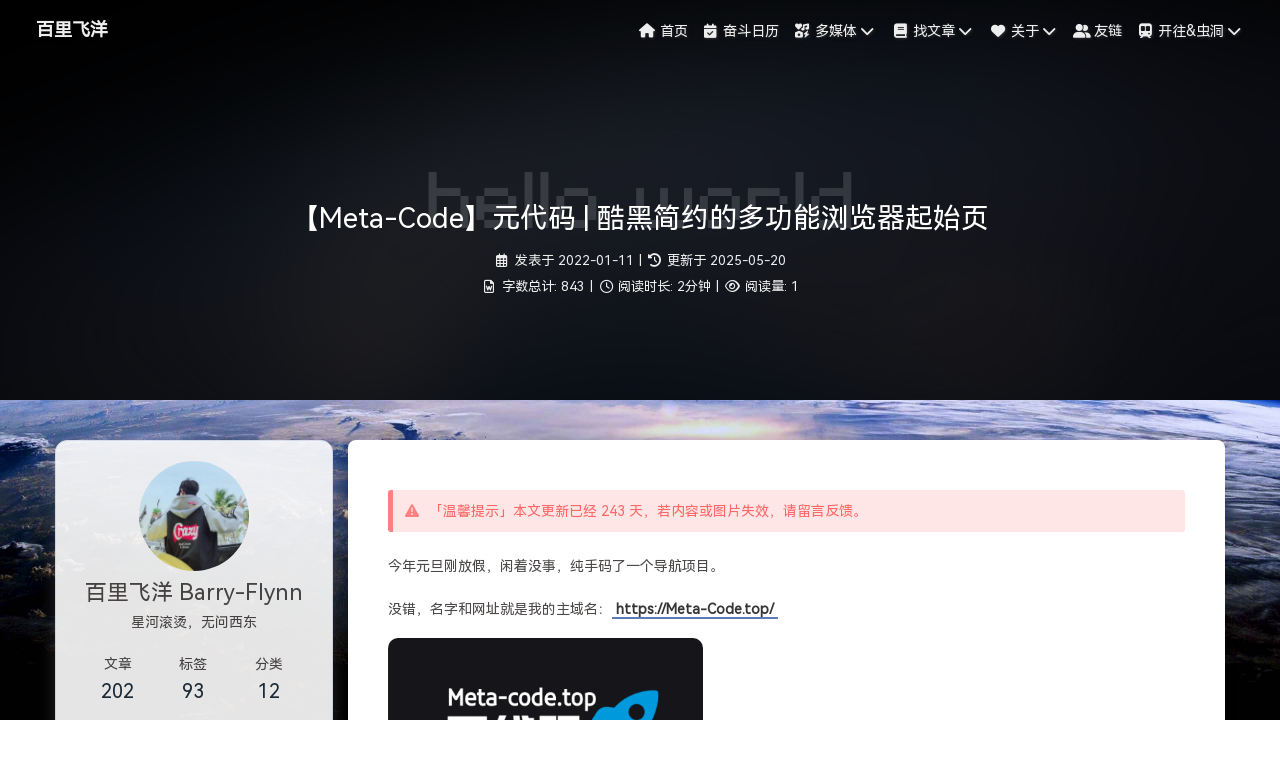

--- FILE ---
content_type: text/html
request_url: https://blog.meta-code.top/2022/01/11/2022-8/index.html
body_size: 14606
content:
<!DOCTYPE html><html lang="zh-CN" data-theme="light"><head><meta charset="UTF-8"><meta http-equiv="X-UA-Compatible" content="IE=edge"><meta name="viewport" content="width=device-width,initial-scale=1"><title>【Meta-Code】元代码 | 酷黑简约的多功能浏览器起始页 | 百里飞洋</title><meta name="keywords" content="百里飞洋,BarryFlynn,博客,Blog,百里飞洋的博客,BarryFlynn'sBlog,百里飞洋の博客,百里飞洋的网站,百里飞洋的主页,个人博客主页"><meta name="author" content="百里飞洋 Barry-Flynn"><meta name="copyright" content="百里飞洋 Barry-Flynn"><meta name="format-detection" content="telephone=no"><meta name="theme-color" content="#ffffff"><meta name="description" content="学习从这里开始！">
<meta property="og:type" content="article">
<meta property="og:title" content="【Meta-Code】元代码 | 酷黑简约的多功能浏览器起始页">
<meta property="og:url" content="https://blog.meta-code.top/2022/01/11/2022-8/index.html">
<meta property="og:site_name" content="百里飞洋">
<meta property="og:description" content="学习从这里开始！">
<meta property="og:locale" content="zh_CN">
<meta property="og:image" content="https://s4.ax1x.com/2022/01/11/7eruFJ.png">
<meta property="article:published_time" content="2022-01-11T07:52:44.000Z">
<meta property="article:modified_time" content="2025-05-19T17:05:36.799Z">
<meta property="article:author" content="百里飞洋 Barry-Flynn">
<meta property="article:tag" content="百里飞洋,BarryFlynn,博客,Blog,百里飞洋的博客,BarryFlynn&#39;sBlog,百里飞洋の博客,百里飞洋的网站,百里飞洋的主页,个人博客主页">
<meta name="twitter:card" content="summary">
<meta name="twitter:image" content="https://s4.ax1x.com/2022/01/11/7eruFJ.png"><link rel="shortcut icon" href="/img/icon/%E7%81%AB%E7%AE%AD.png"><link rel="canonical" href="https://blog.meta-code.top/2022/01/11/2022-8/"><link rel="preconnect" href="//cdn.jsdelivr.net"/><link rel="preconnect" href="//hm.baidu.com"/><link rel="preconnect" href="//busuanzi.ibruce.info"/><link rel="stylesheet" href="/css/index.css"><link rel="stylesheet" href="/CDN/fontawesome/all.min.css" media="print" onload="this.media='all'"><link rel="stylesheet" href="/CDN/snackbar/snackbar.min.css" media="print" onload="this.media='all'"><script>var _hmt = _hmt || [];
(function() {
  var hm = document.createElement("script");
  hm.src = "https://hm.baidu.com/hm.js?e21f557d5683e4733d77db5ab8910d7b";
  var s = document.getElementsByTagName("script")[0]; 
  s.parentNode.insertBefore(hm, s);
})();
</script><script>const GLOBAL_CONFIG = { 
  root: '/',
  algolia: undefined,
  localSearch: undefined,
  translate: {"defaultEncoding":2,"translateDelay":0,"msgToTraditionalChinese":"繁","msgToSimplifiedChinese":"簡"},
  noticeOutdate: {"limitDay":100,"position":"top","messagePrev":"「温馨提示」本文更新已经","messageNext":"天，若内容或图片失效，请留言反馈。"},
  highlight: {"plugin":"highlighjs","highlightCopy":true,"highlightLang":true,"highlightHeightLimit":200},
  copy: {
    success: '复制成功',
    error: '复制错误',
    noSupport: '浏览器不支持'
  },
  relativeDate: {
    homepage: false,
    post: false
  },
  runtime: '天',
  date_suffix: {
    just: '刚刚',
    min: '分钟前',
    hour: '小时前',
    day: '天前',
    month: '个月前'
  },
  copyright: {"limitCount":100,"languages":{"author":"作者: 百里飞洋 Barry-Flynn","link":"链接: ","source":"来源: 百里飞洋","info":"著作权归作者所有。商业转载请联系作者获得授权，非商业转载请注明出处。"}},
  lightbox: 'fancybox',
  Snackbar: {"chs_to_cht":"你已切换为繁体","cht_to_chs":"你已切换为简体","day_to_night":"你已切换为深色模式","night_to_day":"你已切换为浅色模式","bgLight":"#121212","bgDark":"#49b1f5","position":"bottom-right"},
  source: {
    jQuery: '/CDN/jquery.min.js',
    justifiedGallery: {
      js: '/CDN/justifiedGallery/jquery.justifiedGallery.min.js',
      css: '/CDN/justifiedGallery/justifiedGallery.min.css'
    },
    fancybox: {
      js: '/CDN/photo/jquery.fancybox.min.js',
      css: '/CDN/photo/jquery.fancybox.min.css'
    }
  },
  isPhotoFigcaption: false,
  islazyload: true,
  isanchor: false
}</script><script id="config-diff">var GLOBAL_CONFIG_SITE = {
  title: '【Meta-Code】元代码 | 酷黑简约的多功能浏览器起始页',
  isPost: true,
  isHome: false,
  isHighlightShrink: false,
  isToc: false,
  postUpdate: '2025-05-20 01:05:36'
}</script><noscript><style type="text/css">
  #nav {
    opacity: 1
  }
  .justified-gallery img {
    opacity: 1
  }

  #recent-posts time,
  #post-meta time {
    display: inline !important
  }
</style></noscript><script>(win=>{
    win.saveToLocal = {
      set: function setWithExpiry(key, value, ttl) {
        if (ttl === 0) return
        const now = new Date()
        const expiryDay = ttl * 86400000
        const item = {
          value: value,
          expiry: now.getTime() + expiryDay,
        }
        localStorage.setItem(key, JSON.stringify(item))
      },

      get: function getWithExpiry(key) {
        const itemStr = localStorage.getItem(key)

        if (!itemStr) {
          return undefined
        }
        const item = JSON.parse(itemStr)
        const now = new Date()

        if (now.getTime() > item.expiry) {
          localStorage.removeItem(key)
          return undefined
        }
        return item.value
      }
    }
  
    win.getScript = url => new Promise((resolve, reject) => {
      const script = document.createElement('script')
      script.src = url
      script.async = true
      script.onerror = reject
      script.onload = script.onreadystatechange = function() {
        const loadState = this.readyState
        if (loadState && loadState !== 'loaded' && loadState !== 'complete') return
        script.onload = script.onreadystatechange = null
        resolve()
      }
      document.head.appendChild(script)
    })
  
      win.activateDarkMode = function () {
        document.documentElement.setAttribute('data-theme', 'dark')
        if (document.querySelector('meta[name="theme-color"]') !== null) {
          document.querySelector('meta[name="theme-color"]').setAttribute('content', '#0d0d0d')
        }
      }
      win.activateLightMode = function () {
        document.documentElement.setAttribute('data-theme', 'light')
        if (document.querySelector('meta[name="theme-color"]') !== null) {
          document.querySelector('meta[name="theme-color"]').setAttribute('content', '#ffffff')
        }
      }
      const t = saveToLocal.get('theme')
    
          if (t === 'dark') activateDarkMode()
          else if (t === 'light') activateLightMode()
        
      const asideStatus = saveToLocal.get('aside-status')
      if (asideStatus !== undefined) {
        if (asideStatus === 'hide') {
          document.documentElement.classList.add('hide-aside')
        } else {
          document.documentElement.classList.remove('hide-aside')
        }
      }
    
    const fontSizeVal = saveToLocal.get('global-font-size')
    if (fontSizeVal !== undefined) {
      document.documentElement.style.setProperty('--global-font-size', fontSizeVal + 'px')
    }
    
    const detectApple = () => {
      if (GLOBAL_CONFIG_SITE.isHome && /iPad|iPhone|iPod|Macintosh/.test(navigator.userAgent)){
        document.documentElement.classList.add('apple')
      }
    }
    detectApple()
    document.addEventListener('pjax:complete', detectApple)})(window)</script><link rel="stylesheet" href="/css/BF-simple.css"><link rel="stylesheet" href="/css/BF-rightmenu.css"><link rel="stylesheet" href="https://s1.hdslb.com/bfs/static/jinkela/long/font/regular.css"><svg aria-hidden="true" style="position:absolute; overflow:hidden; width:0; height:0"><symbol id="icon-sun" viewBox="0 0 1024 1024"><path d="M960 512l-128 128v192h-192l-128 128-128-128H192v-192l-128-128 128-128V192h192l128-128 128 128h192v192z" fill="#FFD878" p-id="8420"></path><path d="M736 512a224 224 0 1 0-448 0 224 224 0 1 0 448 0z" fill="#FFE4A9" p-id="8421"></path><path d="M512 109.248L626.752 224H800v173.248L914.752 512 800 626.752V800h-173.248L512 914.752 397.248 800H224v-173.248L109.248 512 224 397.248V224h173.248L512 109.248M512 64l-128 128H192v192l-128 128 128 128v192h192l128 128 128-128h192v-192l128-128-128-128V192h-192l-128-128z" fill="#4D5152" p-id="8422"></path><path d="M512 320c105.888 0 192 86.112 192 192s-86.112 192-192 192-192-86.112-192-192 86.112-192 192-192m0-32a224 224 0 1 0 0 448 224 224 0 0 0 0-448z" fill="#4D5152" p-id="8423"></path></symbol><symbol id="icon-moon" viewBox="0 0 1024 1024"><path d="M611.370667 167.082667a445.013333 445.013333 0 0 1-38.4 161.834666 477.824 477.824 0 0 1-244.736 244.394667 445.141333 445.141333 0 0 1-161.109334 38.058667 85.077333 85.077333 0 0 0-65.066666 135.722666A462.08 462.08 0 1 0 747.093333 102.058667a85.077333 85.077333 0 0 0-135.722666 65.024z" fill="#FFB531" p-id="11345"></path><path d="M329.728 274.133333l35.157333-35.157333a21.333333 21.333333 0 1 0-30.165333-30.165333l-35.157333 35.157333-35.114667-35.157333a21.333333 21.333333 0 0 0-30.165333 30.165333l35.114666 35.157333-35.114666 35.157334a21.333333 21.333333 0 1 0 30.165333 30.165333l35.114667-35.157333 35.157333 35.157333a21.333333 21.333333 0 1 0 30.165333-30.165333z" fill="#030835" p-id="11346"></path></symbol></svg><meta name="generator" content="Hexo 5.4.0"><link rel="alternate" href="/atom.xml" title="百里飞洋" type="application/atom+xml">
<link rel="alternate" href="/rss2.xml" title="百里飞洋" type="application/rss+xml">
</head><body><div id="loading-box"><div class="centered"><div class="blob-1"></div><div class="blob-2"></div></div></div><div id="web_bg"></div><div id="sidebar"><div id="menu-mask"></div><div id="sidebar-menus"><div class="avatar-img is-center"><img src= "[data-uri]" data-lazy-src="/img/friends/Barry-Flynn.jpg" onerror="onerror=null;src='/img/others/friend_404.gif'" alt="avatar"/></div><div class="site-data"><div class="data-item is-center"><div class="data-item-link"><a href="/archives/"><div class="headline">文章</div><div class="length-num">202</div></a></div></div><div class="data-item is-center"><div class="data-item-link"><a href="/tags/"><div class="headline">标签</div><div class="length-num">93</div></a></div></div><div class="data-item is-center"><div class="data-item-link"><a href="/categories/"><div class="headline">分类</div><div class="length-num">12</div></a></div></div></div><hr/><div class="menus_items"><div class="menus_item"><a class="site-page" href="/"><i class="fa-fw fas fa-home"></i><span> 首页</span></a></div><div class="menus_item"><a class="site-page" href="/Calendar/"><i class="fa-fw fa-solid fa-calendar-check"></i><span> 奋斗日历</span></a></div><div class="menus_item"><a class="site-page" href="javascript:void(0);"><i class="fa-fw fas fa-icons"></i><span> 多媒体</span><i class="fas fa-chevron-down expand hide"></i></a><ul class="menus_item_child"><li><a class="site-page child" href="/Gallery/"><i class="fa-fw fas fa-images"></i><span> 图库</span></a></li><li><a class="site-page child" href="/music/"><i class="fa-fw fas fa-headphones-alt"></i><span> 音乐</span></a></li><li><a class="site-page child" href="/movies/"><i class="fa-fw fas fa-video"></i><span> 视频</span></a></li></ul></div><div class="menus_item"><a class="site-page" href="javascript:void(0);"><i class="fa-fw fas fa-book"></i><span> 找文章</span><i class="fas fa-chevron-down expand hide"></i></a><ul class="menus_item_child"><li><a class="site-page child" href="/categories/"><i class="fa-fw fas fa-folder-open"></i><span> 按分类</span></a></li><li><a class="site-page child" href="/tags/"><i class="fa-fw fas fa-tags"></i><span> 按标签</span></a></li><li><a class="site-page child" href="/archives/"><i class="fa-fw fas fa-archive"></i><span> 按时间</span></a></li></ul></div><div class="menus_item"><a class="site-page" href="javascript:void(0);"><i class="fa-fw fas fa-heart"></i><span> 关于</span><i class="fas fa-chevron-down expand hide"></i></a><ul class="menus_item_child"><li><a class="site-page child" href="/about/"><i class="fa-fw fas fa-medal"></i><span> 关于我</span></a></li><li><a class="site-page child" href="/Reward-list/"><i class="fa-fw fas fa-clipboard-list"></i><span> 打赏榜</span></a></li><li><a class="site-page child" href="/about-website/"><i class="fa-fw fas fa-envelope-open-text"></i><span> 网站声明</span></a></li></ul></div><div class="menus_item"><a class="site-page" href="/link/"><i class="fa-fw fas fa-user-friends"></i><span> 友链</span></a></div><div class="menus_item"><a class="site-page" href="javascript:void(0);"><i class="fa-fw fa fa-subway"></i><span> 开往&amp;虫洞</span><i class="fas fa-chevron-down expand hide"></i></a><ul class="menus_item_child"><li><a class="site-page child" target="_blank" rel="noopener" href="https://www.travellings.cn/go.html"><i class="fa-fw fa fa-subway"></i><span> 开往/友链接力</span></a></li><li><a class="site-page child" target="_blank" rel="noopener" href="https://foreverblog.cn/go.html"><i class="fa-fw fab fa-stumbleupon-circle"></i><span> 虫洞/十年之约</span></a></li><li><a class="site-page child" target="_blank" rel="noopener" href="https://zhblogs.ohyee.cc/?tab=blog_list&amp;page=1&amp;tags=&amp;search=百里飞洋"><i class="fa-fw fas fa-blog"></i><span> 中文博客导航</span></a></li></ul></div></div></div></div><div class="post" id="body-wrap"><header class="post-bg" id="page-header" style="background-image: url('/img/images/hello%20world.jpg')"><nav id="nav"><span id="blog_name"><a id="site-name" href="/">百里飞洋</a></span><div id="menus"><div class="menus_items"><div class="menus_item"><a class="site-page" href="/"><i class="fa-fw fas fa-home"></i><span> 首页</span></a></div><div class="menus_item"><a class="site-page" href="/Calendar/"><i class="fa-fw fa-solid fa-calendar-check"></i><span> 奋斗日历</span></a></div><div class="menus_item"><a class="site-page" href="javascript:void(0);"><i class="fa-fw fas fa-icons"></i><span> 多媒体</span><i class="fas fa-chevron-down expand hide"></i></a><ul class="menus_item_child"><li><a class="site-page child" href="/Gallery/"><i class="fa-fw fas fa-images"></i><span> 图库</span></a></li><li><a class="site-page child" href="/music/"><i class="fa-fw fas fa-headphones-alt"></i><span> 音乐</span></a></li><li><a class="site-page child" href="/movies/"><i class="fa-fw fas fa-video"></i><span> 视频</span></a></li></ul></div><div class="menus_item"><a class="site-page" href="javascript:void(0);"><i class="fa-fw fas fa-book"></i><span> 找文章</span><i class="fas fa-chevron-down expand hide"></i></a><ul class="menus_item_child"><li><a class="site-page child" href="/categories/"><i class="fa-fw fas fa-folder-open"></i><span> 按分类</span></a></li><li><a class="site-page child" href="/tags/"><i class="fa-fw fas fa-tags"></i><span> 按标签</span></a></li><li><a class="site-page child" href="/archives/"><i class="fa-fw fas fa-archive"></i><span> 按时间</span></a></li></ul></div><div class="menus_item"><a class="site-page" href="javascript:void(0);"><i class="fa-fw fas fa-heart"></i><span> 关于</span><i class="fas fa-chevron-down expand hide"></i></a><ul class="menus_item_child"><li><a class="site-page child" href="/about/"><i class="fa-fw fas fa-medal"></i><span> 关于我</span></a></li><li><a class="site-page child" href="/Reward-list/"><i class="fa-fw fas fa-clipboard-list"></i><span> 打赏榜</span></a></li><li><a class="site-page child" href="/about-website/"><i class="fa-fw fas fa-envelope-open-text"></i><span> 网站声明</span></a></li></ul></div><div class="menus_item"><a class="site-page" href="/link/"><i class="fa-fw fas fa-user-friends"></i><span> 友链</span></a></div><div class="menus_item"><a class="site-page" href="javascript:void(0);"><i class="fa-fw fa fa-subway"></i><span> 开往&amp;虫洞</span><i class="fas fa-chevron-down expand hide"></i></a><ul class="menus_item_child"><li><a class="site-page child" target="_blank" rel="noopener" href="https://www.travellings.cn/go.html"><i class="fa-fw fa fa-subway"></i><span> 开往/友链接力</span></a></li><li><a class="site-page child" target="_blank" rel="noopener" href="https://foreverblog.cn/go.html"><i class="fa-fw fab fa-stumbleupon-circle"></i><span> 虫洞/十年之约</span></a></li><li><a class="site-page child" target="_blank" rel="noopener" href="https://zhblogs.ohyee.cc/?tab=blog_list&amp;page=1&amp;tags=&amp;search=百里飞洋"><i class="fa-fw fas fa-blog"></i><span> 中文博客导航</span></a></li></ul></div></div><div id="toggle-menu"><a class="site-page"><i class="fas fa-bars fa-fw"></i></a></div></div></nav><div id="post-info"><h1 class="post-title">【Meta-Code】元代码 | 酷黑简约的多功能浏览器起始页</h1><div id="post-meta"><div class="meta-firstline"><span class="post-meta-date"><i class="far fa-calendar-alt fa-fw post-meta-icon"></i><span class="post-meta-label">发表于</span><time class="post-meta-date-created" datetime="2022-01-11T07:52:44.000Z" title="发表于 2022-01-11 15:52:44">2022-01-11</time><span class="post-meta-separator">|</span><i class="fas fa-history fa-fw post-meta-icon"></i><span class="post-meta-label">更新于</span><time class="post-meta-date-updated" datetime="2025-05-19T17:05:36.799Z" title="更新于 2025-05-20 01:05:36">2025-05-20</time></span></div><div class="meta-secondline"><span class="post-meta-separator">|</span><span class="post-meta-wordcount"><i class="far fa-file-word fa-fw post-meta-icon"></i><span class="post-meta-label">字数总计:</span><span class="word-count">843</span><span class="post-meta-separator">|</span><i class="far fa-clock fa-fw post-meta-icon"></i><span class="post-meta-label">阅读时长:</span><span>2分钟</span></span><span class="post-meta-separator">|</span><span class="post-meta-pv-cv" id="" data-flag-title="【Meta-Code】元代码 | 酷黑简约的多功能浏览器起始页"><i class="far fa-eye fa-fw post-meta-icon"></i><span class="post-meta-label">阅读量:</span><span id="busuanzi_value_page_pv"></span></span></div></div></div></header><main class="layout" id="content-inner"><div id="post"><article class="post-content" id="article-container"><p>今年元旦刚放假，闲着没事，纯手码了一个导航项目。</p>
<p>没错，名字和网址就是我的主域名：<a target="_blank" rel="noopener" href="https://meta-code.top/">https://Meta-Code.top/</a></p>
<img src= "[data-uri]" data-lazy-src="https://s4.ax1x.com/2022/01/11/7eruFJ.png" style="height:200px;display:inline-block;"/>

<p>这个多功能浏览器项目我总结了四个特点：</p>
<ol>
<li><strong>安全：隐私得到保障，服务器不保存和搜集用户的搜索记录。</strong><blockquote>
<p>用户的信息安全当然是首位的，谁都不想自己的数据被任何无关第三方拿去做数据分析或者其他用途。百度，必应，搜狗等导航会储存你的搜索记录，即便他们可能对外声称是便于用户查找浏览历史。本项目不会上传和储存任何人的任何搜索记录到云端，随时欢迎技术同行来核验代码。</p>
</blockquote>
</li>
<li><strong>实用：功能经过筛选，保留的都是使用频率较高的实用模块。</strong><blockquote>
<p>对于导航页面，实用性相当重要。如果放置过多根本用不到的繁杂内容或冗余功能，还不如直接用浏览器地址栏输入搜索内容，还用什么眼花缭乱的导航。本项目中添加的“今日任务、日历时光、在线音乐”等模块都是用处非常大的实用功能，以后更新时添加的新内容也会经过再三考虑，如果没有添加的必要性，宁可舍弃，也不往上面合并实用性较低的东西。</p>
</blockquote>
</li>
<li><strong>简约：页面分区简单，首页几乎没有干扰注意力的冗杂内容。</strong><blockquote>
<p>例如百度首页有热搜榜单、标题党文章、营销号视频和各种广告，会严重打断学习工作流程，经常出现“逛了五分钟才忘了自己来搜索什么”的情况。本项目的首页没有其他多余干扰项，打开导航就是来搜索东西的、就是来使用任务清单的、就是来看时间进度的…哪怕只是打开该项目什么都不干，单纯当时间屏保用来听着音乐学习都可以。</p>
</blockquote>
</li>
<li><strong>高效：所有因素叠加，最终构成独一无二多功能学习起始页。</strong><blockquote>
<p>百度的页面过于冗杂，必应和搜狗的主页过于简洁，并且他们只专注搜索服务，而缺乏网址导航的便捷性。本项目作为起始页导航，可以在首页添加常用网址进行快捷跳转。此外，本项目的搜索服务可以一键切换，可以使用“百度、必应、知乎、B站、微博、CSDN、稀土掘金、思否社区”等多个搜索引擎，无需打开对应网站即可进行搜索，方便又高效。</p>
</blockquote>
</li>
</ol>
<hr>
<p>关于这个项目为什么诞生可以看这里：<a target="_blank" rel="noopener" href="https://meta-code.top/about/">https://meta-code.top/about/</a></p>
<p><strong>简而言之就是，用着自己写的东西顺手。</strong></p>
<p>别人的项目再好，都不是自己的，</p>
<p>用着没感觉、没感情。</p>
<p>我自己的项目，我愿意咋改就咋改，</p>
<p>就算烂到只有我自己用，</p>
<p>我也<del>不会承认</del>，啊不是，</p>
<p>我也不会放弃！</p>
<p>当然这样的话做出的东西只适合我自己，</p>
<p>你们要是感觉还可以，并想一直用的话，</p>
<p>在使用的过程中，可以加群反馈，</p>
<p>也可以联系我提出改进意见。</p>
<p><img src= "[data-uri]" data-lazy-src="https://s4.ax1x.com/2022/01/11/7e4ooq.png" alt="QQ群号：534984250"></p>
</article><div class="post-copyright"><div class="post-copyright__author"><span class="post-copyright-meta">文章作者: </span><span class="post-copyright-info"><a href="mailto:undefined">百里飞洋 Barry-Flynn</a></span></div><div class="post-copyright__type"><span class="post-copyright-meta">文章链接: </span><span class="post-copyright-info"><a href="https://blog.meta-code.top/2022/01/11/2022-8/">https://blog.meta-code.top/2022/01/11/2022-8/</a></span></div><div class="post-copyright__notice"><span class="post-copyright-meta">版权声明: </span><span class="post-copyright-info">本博客所有文章除特别声明外，均采用 <a href="https://creativecommons.org/licenses/by-nc-sa/4.0/" target="_blank">CC BY-NC-SA 4.0</a> 许可协议。转载请注明来自 <a href="https://blog.meta-code.top" target="_blank">百里飞洋</a>！</span></div><div class="post-technical-tips"><span class="post-copyright-meta">技术内容: </span><span class="post-copyright-info">若存在错误或不当之处，还望兄台不吝赐教，期待与您交流！</span></div></div><div class="tag_share"><div class="post-meta__tag-list"></div><div class="post_share"><div class="social-share" data-image="https://s4.ax1x.com/2022/01/11/7eruFJ.png" data-sites="facebook,twitter,wechat,weibo,qq"></div><link rel="stylesheet" href="/CDN/share/share.min.css" media="print" onload="this.media='all'"><script src="/CDN/share/social-share.min.js" defer></script></div></div><div class="post-reward"><div class="reward-button button--animated"><i class="fas fa-qrcode"></i> 打赏</div><div class="reward-main"><ul class="reward-all"><li class="reward-item"><a href="/../../../../img/%E4%BA%8C%E7%BB%B4%E7%A0%81/%E5%BE%AE%E4%BF%A1WeChat%E6%89%93%E8%B5%8F%E7%A0%81.png" target="_blank"><img class="post-qr-code-img" src= "[data-uri]" data-lazy-src="/../../../../img/%E4%BA%8C%E7%BB%B4%E7%A0%81/%E5%BE%AE%E4%BF%A1%E6%89%93%E8%B5%8F%EF%BC%88%E7%BA%AF%E4%BA%8C%E7%BB%B4%E7%A0%81%EF%BC%89.png" alt="WeChat微信打赏"/></a><div class="post-qr-code-desc">WeChat微信打赏</div></li><li class="reward-item"><a href="/../../../../img/%E4%BA%8C%E7%BB%B4%E7%A0%81/%E6%94%AF%E4%BB%98%E5%AE%9DAliPay%E6%89%93%E8%B5%8F%E7%A0%81.jpg" target="_blank"><img class="post-qr-code-img" src= "[data-uri]" data-lazy-src="/../../../../img/%E4%BA%8C%E7%BB%B4%E7%A0%81/%E6%94%AF%E4%BB%98%E5%AE%9D%E6%89%93%E8%B5%8F%EF%BC%88%E7%BA%AF%E4%BA%8C%E7%BB%B4%E7%A0%81%EF%BC%89.png" alt="AliPay支付宝打赏"/></a><div class="post-qr-code-desc">AliPay支付宝打赏</div></li></ul></div></div><nav class="pagination-post" id="pagination"><div class="prev-post pull-left"><a href="/2022/01/07/2022-7/"><img class="prev-cover" src= "[data-uri]" data-lazy-src="/img/images/hello%20world.jpg" onerror="onerror=null;src='/img/others/404.gif'" alt="cover of previous post"><div class="pagination-info"><div class="label">上一篇</div><div class="prev_info">【Git操作】清空项目的远程GitHub仓库</div></div></a></div><div class="next-post pull-right"><a href="/2022/01/14/2022-9/"><img class="next-cover" src= "[data-uri]" data-lazy-src="https://s4.ax1x.com/2022/01/14/7GFqy9.jpg" onerror="onerror=null;src='/img/others/404.gif'" alt="cover of next post"><div class="pagination-info"><div class="label">下一篇</div><div class="next_info">【青训营】原来菜鸡之间的竞争也会如此激烈</div></div></a></div></nav><hr/><div id="post-comment"><div class="comment-head"><div class="comment-headline"><i class="fas fa-comments fa-fw"></i><span> 评论</span></div></div><div class="comment-wrap"><div><div id="twikoo-wrap"></div></div></div></div></div><div class="aside-content" id="aside-content"><div class="card-widget card-info"><div class="is-center"><div class="avatar-img"><img src= "[data-uri]" data-lazy-src="/img/friends/Barry-Flynn.jpg" onerror="this.onerror=null;this.src='/img/others/friend_404.gif'" alt="avatar"/></div><div class="author-info__name">百里飞洋 Barry-Flynn</div><div class="author-info__description">星河滚烫，无问西东</div></div><div class="card-info-data"><div class="card-info-data-item is-center"><a href="/archives/"><div class="headline">文章</div><div class="length-num">202</div></a></div><div class="card-info-data-item is-center"><a href="/tags/"><div class="headline">标签</div><div class="length-num">93</div></a></div><div class="card-info-data-item is-center"><a href="/categories/"><div class="headline">分类</div><div class="length-num">12</div></a></div></div><a class="button--animated" id="card-info-btn" target="_blank" rel="noopener" href="https://space.bilibili.com/349963315"><i class="fas fa-play-circle"></i><span>关注我吧</span></a><div class="card-info-social-icons is-center"><a class="social-icon" href="https://weibo.com/6327778914" target="_blank" title="微博Weibo"><i class="fab fa-weibo"></i></a><a class="social-icon" href="https://space.bilibili.com/349963315" target="_blank" title="哔哩哔哩Bilibili"><i class="fab fa-youtube"></i></a><a class="social-icon" href="https://mail.qq.com/cgi-bin/qm_share?t=qm_mailme&amp;email=2158469373@qq.com" target="_blank" title="邮箱Email"><i class="fas fa-envelope"></i></a><a class="social-icon" href="https://github.com/Barry-Flynn" target="_blank" title="Github"><i class="fab fa-github"></i></a><a class="social-icon" href="https://gitee.com/Barry-Flynn" target="_blank" title="码云Gitee"><i class="fab fa-gofore"></i></a></div></div><div class="card-widget card-announcement"><div class="item-headline"><i class="fas fa-bullhorn card-announcement-animation"></i><span>公告</span></div><div class="announcement_content">Hey,欢迎来到我的博客小世界！<br /> 00后程序员&中二小青年 <br /> QQ学习聊天群：<b>534984250</b><br /> 才疏学浅，自说自话，<br /> 欢迎交流玩耍~<br /> <img src= "[data-uri]" data-lazy-src="/img/others/咒术回战.gif" style="border-radius:0.5rem;" /></div></div><div class="sticky_layout"></div></div></main><footer id="footer"><div id="footer-wrap"><div class="copyright">&copy;2020 - 2025 By 百里飞洋 Barry-Flynn</div><div class="footer_custom_text"><a target="_blank" rel="noopener" href="http://meta-code.top/"><i class="fas fa-globe-americas"></i>&nbsp;元代码</a>丨<a target="_blank" rel="noopener" href="https://weibo.com/6327778914/profile?topnav=1&wvr=6&is_all=1"><i class="fab fa-weibo"></i>&nbsp;<span>新浪微博</span></a>丨<a target="_blank" rel="noopener" href="https://space.bilibili.com/349963315"><i class="fab fa-youtube"></i>&nbsp;<span>哔哩哔哩</span></a>丨<a href="/about/"><i class="fas fa-meteor"></i>&nbsp;关于我</a><br /> <a href="/Reward-list/">赞助列表</a>丨<a href="/about-website/">网站声明</a>丨<a href="/link/">友情链接</a>丨<a href="https://blog.meta-code.top/rss2.xml">RSS订阅</a><br /> <a target="_blank" rel="noopener" href="http://www.beian.gov.cn/portal/registerSystemInfo?recordcode=41071102000543"><span style="vertical-align:middle;"><img src= "[data-uri]" data-lazy-src="/img/icon/备案图标.png" style="vertical-align:middle;">&nbsp;豫公网安备 41071102000543号</a></span><br /> <a target="_blank" rel="noopener" href="https://beian.miit.gov.cn/"><span style="vertical-align:middle;"><img src= "[data-uri]" data-lazy-src="/img/icon/ICP备案.png" style="vertical-align:middle;width:20px;height:20px;">&nbsp;豫ICP备2021034491号</a></span><br /> <span><星河滚烫，无问西东></span><br /> <br /> <img src= "[data-uri]" data-lazy-src="/img/二维码/移动端访问.png" style="width:130px;height:150px;border-radius:20px;display:inline-block;margin:0 5px;"> <img src= "[data-uri]" data-lazy-src="/img/二维码/学习聊天群.png" style="width:130px;height:150px;border-radius:20px;display:inline-block;margin:0 5px;"><br /></div></div></footer></div><div id="rightside"><div id="rightside-config-hide"><button id="font-plus" type="button" title="放大字体"><i class="fas fa-plus"></i></button><button id="font-minus" type="button" title="缩小字体"><i class="fas fa-minus"></i></button><button id="translateLink" type="button" title="简繁转换">繁</button><a class="icon-V hidden" onclick="switchNightMode()" title="浅色和深色模式转换"><svg width="25" height="25" viewBox="0 0 1024 1024"><use id="modeicon" xlink:href="#icon-moon"></use></svg></a><button id="hide-aside-btn" type="button" title="单栏和双栏切换"><i class="fas fa-arrows-alt-h"></i></button></div><div id="rightside-config-show"><button id="rightside_config" type="button" title="设置"><i class="fas fa-cog fa-spin"></i></button><a id="to_comment" href="#post-comment" title="直达评论"><i class="fas fa-comments"></i></a><button id="go-up" type="button" title="回到顶部"><i class="fas fa-arrow-up"></i></button></div></div><div id="rightMenu"><div class="rightMenu-group rightMenu-small"><a class="rightMenu-item" href="javascript:window.history.back();"><i class="fa-solid fa-arrow-left"></i></a><a class="rightMenu-item" href="javascript:window.location.reload();"><i class="fa-solid fa-arrow-rotate-right"></i></a><a class="rightMenu-item" href="javascript:window.history.forward();"><i class="fa-solid fa-arrow-right"></i></a><a class="rightMenu-item" id="menu-radompage" href="javascript:window.location.href = window.location.origin;"><i class="fa-solid fa-house"></i></a></div><div class="rightMenu-group rightMenu-line hide" id="menu-text"><a class="rightMenu-item" href="javascript:rmf.copySelect();"><i class="fa-solid fa-copy"></i><span>复制</span></a></div><div class="rightMenu-group rightMenu-line"><a class="rightMenu-item" href="javascript:rmf.switchDarkMode();"><i class="fa-solid fa-circle-half-stroke"></i><span>昼夜模式</span></a><a class="rightMenu-item" href="javascript:rmf.switchTranslate();" id="menu-translate"><i class="fa-solid fa-earth-asia"></i><span>繁简切换</span></a></div><div class="rightMenu-group rightMenu-line"><a class="rightMenu-item" href="javascript:window.location.href = window.location.origin + '/categories/';"><i class="fa-solid fa-book"></i><span>博客分类</span></a><a class="rightMenu-item" href="javascript:window.location.href = window.location.origin + '/tags/';"><i class="fa-solid fa-tags"></i><span>博客标签</span></a></div><div class="rightMenu-group rightMenu-line"><a class="rightMenu-item" href="javascript:window.location.href = window.location.origin + '/Reward-list/';"><i class="fa-solid fa-clipboard-list"></i><span>打赏赞助 ❤</span></a><a class="rightMenu-item" href="javascript:window.location.href = window.location.origin + '/about-website/';"><i class="fa-solid fa-envelope-open-text"></i><span>网站声明</span></a></div></div><div><script src="/js/utils.js"></script><script src="/js/main.js"></script><script src="/js/tw_cn.js"></script><script src="/CDN/lazyload.iife.min.js"></script><script src="/CDN/snackbar/snackbar.min.js"></script><script async="async">var preloader = {
  endLoading: () => {
    document.body.style.overflow = 'auto';
    document.getElementById('loading-box').style.transition = 'opacity 3s ease 0s'
    document.getElementById('loading-box').style.opacity = '0'
    setTimeout(function(){
      document.getElementById('loading-box').classList.add("loaded")
    }, 3000);
  },
  initLoading: () => {
    document.body.style.overflow = '';
    document.getElementById('loading-box').style.transition = '';
    document.getElementById('loading-box').style.opacity = '1'
    document.getElementById('loading-box').classList.remove("loaded")

  }
}
window.addEventListener('load',()=> {preloader.endLoading()})
setTimeout(function(){preloader.endLoading();}, 3000);</script><div class="js-pjax"><script>(()=>{
  const $countDom = document.getElementById('twikoo-count')
  const init = () => {
    twikoo.init(Object.assign({
      el: '#twikoo-wrap',
      envId: 'https://hexoblog-twikoo.meta-code.top',
      region: ''
    }, null))
  }

  const getCount = () => {
    twikoo.getCommentsCount({
      envId: 'https://hexoblog-twikoo.meta-code.top',
      region: '',
      urls: [window.location.pathname],
      includeReply: false
    }).then(function (res) {
      $countDom.innerText = res[0].count
    }).catch(function (err) {
      console.error(err);
    });
  }

  const loadTwikoo = (bool = false) => {
    if (typeof twikoo === 'object') {
      init()
      bool && $countDom && setTimeout(getCount,0)
    } else {
      getScript('/CDN/comments/twikoo_1.6.26.all.min.js').then(()=> {
        init()
        bool && $countDom && setTimeout(getCount,0)
      })
    }
  }

  if ('Twikoo' === 'Twikoo' || !true) {
    if (true) btf.loadComment(document.getElementById('twikoo-wrap'), loadTwikoo)
    else loadTwikoo(true)
  } else {
    window.loadOtherComment = () => {
      loadTwikoo()
    }
  }
})()</script></div><script>window.addEventListener('load', () => {
  const changeContent = (content) => {
    if (content === '') return content

    content = content.replace(/<img.*?src="(.*?)"?[^\>]+>/ig, '[图片]') // replace image link
    content = content.replace(/<a[^>]+?href=["']?([^"']+)["']?[^>]*>([^<]+)<\/a>/gi, '[链接]') // replace url
    content = content.replace(/<pre><code>.*?<\/pre>/gi, '[代码]') // replace code
    content = content.replace(/<[^>]+>/g,"") // remove html tag

    if (content.length > 150) {
      content = content.substring(0,150) + '...'
    }
    return content
  }

  const getComment = () => {
    const runTwikoo = () => {
      twikoo.getRecentComments({
        envId: 'https://hexoblog-twikoo.meta-code.top',
        region: '',
        pageSize: 5,
        includeReply: true
      }).then(function (res) {
        const twikooArray = res.map(e => {
          return {
            'content': changeContent(e.comment),
            'avatar': e.avatar,
            'nick': e.nick,
            'url': e.url + '#' + e.id,
            'date': new Date(e.created).toISOString()
          }
        })

        saveToLocal.set('twikoo-newest-comments', JSON.stringify(twikooArray), 10/(60*24))
        generateHtml(twikooArray)
      }).catch(function (err) {
        const $dom = document.querySelector('#card-newest-comments .aside-list')
        $dom.innerHTML= "无法获取评论，请确认相关配置是否正确"
      })
    }

    if (typeof twikoo === 'object') {
      runTwikoo()
    } else {
      getScript('/CDN/comments/twikoo_1.6.26.all.min.js').then(runTwikoo)
    }
  }

  const generateHtml = array => {
    let result = ''

    if (array.length) {
      for (let i = 0; i < array.length; i++) {
        result += '<div class=\'aside-list-item\'>'

        if (true) {
          const name = 'data-lazy-src'
          result += `<a href='${array[i].url}' class='thumbnail'><img ${name}='${array[i].avatar}' alt='${array[i].nick}'></a>`
        }
        
        result += `<div class='content'>
        <a class='comment' href='${array[i].url}'>${array[i].content}</a>
        <div class='name'><span>${array[i].nick} / </span><time datetime="${array[i].date}">${btf.diffDate(array[i].date, true)}</time></div>
        </div></div>`
      }
    } else {
      result += '没有评论'
    }

    let $dom = document.querySelector('#card-newest-comments .aside-list')
    $dom.innerHTML= result
    window.lazyLoadInstance && window.lazyLoadInstance.update()
    window.pjax && window.pjax.refresh($dom)
  }

  const newestCommentInit = () => {
    if (document.querySelector('#card-newest-comments .aside-list')) {
      const data = saveToLocal.get('twikoo-newest-comments')
      if (data) {
        generateHtml(JSON.parse(data))
      } else {
        getComment()
      }
    }
  }

  newestCommentInit()
  document.addEventListener('pjax:complete', newestCommentInit)
})</script><script src="/js/console.js?date=20241027"></script><canvas id="universe"></canvas><script src="/js/universe.js"></script><script src="/js/plugins/jquery-3.6.0.min.js"></script><script src="/js/rightmenu.js"></script><script src="/js/sun_moon.js" async></script><div class="aplayer no-destroy" data-id="1050282" data-server="netease" data-type="artist" data-fixed="true" data-mini="true" data-listFolded="false" data-order="random" data-preload="none" data-autoplay="false" data-lrctype="0" muted></div><canvas class="fireworks" mobile="false"></canvas><script src="/CDN/effect/fireworks.min.js"></script><script id="canvas_nest" defer="defer" color="105, 171, 247" opacity="0.7" zIndex="-1" count="99" mobile="false" src="/CDN/background_effect/canvas-nest.min.js"></script><script src="/CDN/effect/activate-power-mode.min.js"></script><script>POWERMODE.colorful = true;
POWERMODE.shake = false;
POWERMODE.mobile = true;
document.body.addEventListener('input', POWERMODE);
</script><link rel="stylesheet" href="/CDN/aplayer/APlayer.min.css" media="print" onload="this.media='all'"><script src="/CDN/aplayer/APlayer.min.js"></script><script src="/CDN/aplayer/Meting.min.js"></script><script src="/CDN/pjax/pjax.min.js"></script><script>let pjaxSelectors = [
  'title',
  '#config-diff',
  '#body-wrap',
  '#rightside-config-hide',
  '#rightside-config-show',
  '.js-pjax'
]

if (false) {
  pjaxSelectors.unshift('meta[property="og:image"]', 'meta[property="og:title"]', 'meta[property="og:url"]')
}

var pjax = new Pjax({
  elements: 'a:not([target="_blank"])',
  selectors: pjaxSelectors,
  cacheBust: false,
  analytics: false,
  scrollRestoration: false
})

document.addEventListener('pjax:send', function () {

  // removeEventListener scroll 
  window.removeEventListener('scroll', window.tocScrollFn)
  window.removeEventListener('scroll', scrollCollect)

  typeof preloader === 'object' && preloader.initLoading()
  
  if (window.aplayers) {
    for (let i = 0; i < window.aplayers.length; i++) {
      if (!window.aplayers[i].options.fixed) {
        window.aplayers[i].destroy()
      }
    }
  }

  typeof typed === 'object' && typed.destroy()

  //reset readmode
  const $bodyClassList = document.body.classList
  $bodyClassList.contains('read-mode') && $bodyClassList.remove('read-mode')

})

document.addEventListener('pjax:complete', function () {
  window.refreshFn()

  document.querySelectorAll('script[data-pjax]').forEach(item => {
    const newScript = document.createElement('script')
    const content = item.text || item.textContent || item.innerHTML || ""
    Array.from(item.attributes).forEach(attr => newScript.setAttribute(attr.name, attr.value))
    newScript.appendChild(document.createTextNode(content))
    item.parentNode.replaceChild(newScript, item)
  })

  GLOBAL_CONFIG.islazyload && window.lazyLoadInstance.update()

  typeof chatBtnFn === 'function' && chatBtnFn()
  typeof panguInit === 'function' && panguInit()

  // google analytics
  typeof gtag === 'function' && gtag('config', '', {'page_path': window.location.pathname});

  // baidu analytics
  typeof _hmt === 'object' && _hmt.push(['_trackPageview',window.location.pathname]);

  typeof loadMeting === 'function' && document.getElementsByClassName('aplayer').length && loadMeting()

  // Analytics
  if (false) {
    MtaH5.pgv()
  }

  // prismjs
  typeof Prism === 'object' && Prism.highlightAll()

  typeof preloader === 'object' && preloader.endLoading()
})

document.addEventListener('pjax:error', (e) => {
  if (e.request.status === 404) {
    pjax.loadUrl('/404.html')
  }
})</script><script async data-pjax src="/CDN/count/busuanzi.pure.mini.js"></script></div><!-- hexo injector body_end start -->
  <script data-pjax src="/CDN/hexo_githubcalendar.js"></script>
  <script data-pjax>
        function GithubCalendarConfig(){
            var git_githubapiurl ="https://github-calendar-api.meta-code.top/api?user=Barry-Flynn";
            var git_color =['#ebedf0', '#a2f7af', '#6ce480', '#54ad63', '#469252', '#31753c', '#1f5f2a', '#13531f', '#084111', '#032b09', '#000000'];
            var git_user ="Barry-Flynn";
            var parent_div_git = document.getElementById('recent-posts');
            var git_div_html = '<div class="recent-post-item" style="width:100%;height:auto;padding:10px;"><div id="github_loading" style="width:10%;height:100%;margin:0 auto;display: block"><svg xmlns="http://www.w3.org/2000/svg" xmlns:xlink="http://www.w3.org/1999/xlink"  viewBox="0 0 50 50" style="enable-background:new 0 0 50 50" xml:space="preserve"><path fill="#d0d0d0" d="M25.251,6.461c-10.318,0-18.683,8.365-18.683,18.683h4.068c0-8.071,6.543-14.615,14.615-14.615V6.461z" transform="rotate(275.098 25 25)"><animateTransform attributeType="xml" attributeName="transform" type="rotate" from="0 25 25" to="360 25 25" dur="0.6s" repeatCount="indefinite"></animateTransform></path></svg></div><div id="github_container"></div></div>';
            if(parent_div_git && location.pathname =='/'){
                console.log("已挂载hexo-github-calendar https://github.com/Barry-Flynn/hexo-github-calendar");
                // parent_div_git.innerHTML=git_div_html+parent_div_git.innerHTML // 无报错，但不影响使用(支持pjax跳转)
                parent_div_git.insertAdjacentHTML("afterbegin",git_div_html) // 有报错，但不影响使用(支持pjax跳转)
            };
            GithubCalendar(git_githubapiurl,git_color,git_user)
        }
        if(document.getElementById('recent-posts')){
            GithubCalendarConfig()
        }
    </script>
    <style>#github_container{min-height:280px}@media screen and (max-width:650px) {#github_container{background-image:;min-height:0px}}</style>
    <style></style><!-- hexo injector body_end end --></body></html>

--- FILE ---
content_type: text/css
request_url: https://blog.meta-code.top/css/index.css
body_size: 24709
content:
/*! normalize.css v8.0.1 | MIT License | github.com/necolas/normalize.css */
html {
  line-height: 1.15;
  -webkit-text-size-adjust: 100%
}

body {
  margin: 0
}

main {
  display: block
}

h1 {
  font-size: 2em;
  margin: .67em 0
}

hr {
  box-sizing: content-box;
  height: 0;
  overflow: visible
}

pre {
  font-family: monospace, monospace;
  font-size: 1em
}

a {
  background-color: transparent
}

abbr[title] {
  border-bottom: none;
  text-decoration: underline;
  text-decoration: underline dotted
}

b,
strong {
  font-weight: bolder
}

code,
kbd,
samp {
  font-family: monospace, monospace;
  font-size: 1em
}

small {
  font-size: 80%
}

sub,
sup {
  font-size: 75%;
  line-height: 0;
  position: relative;
  vertical-align: baseline
}

sub {
  bottom: -.25em
}

sup {
  top: -.5em
}

img {
  border-style: none
}

button,
input,
optgroup,
select,
textarea {
  font-family: inherit;
  font-size: 100%;
  line-height: 1.15;
  margin: 0
}

button,
input {
  overflow: visible
}

button,
select {
  text-transform: none
}

[type=button],
[type=reset],
[type=submit],
button {
  -webkit-appearance: button
}

[type=button]::-moz-focus-inner,
[type=reset]::-moz-focus-inner,
[type=submit]::-moz-focus-inner,
button::-moz-focus-inner {
  border-style: none;
  padding: 0
}

[type=button]:-moz-focusring,
[type=reset]:-moz-focusring,
[type=submit]:-moz-focusring,
button:-moz-focusring {
  outline: 1px dotted ButtonText
}

fieldset {
  padding: .35em .75em .625em
}

legend {
  box-sizing: border-box;
  color: inherit;
  display: table;
  max-width: 100%;
  padding: 0;
  white-space: normal
}

progress {
  vertical-align: baseline
}

textarea {
  overflow: auto
}

[type=checkbox],
[type=radio] {
  box-sizing: border-box;
  padding: 0
}

[type=number]::-webkit-inner-spin-button,
[type=number]::-webkit-outer-spin-button {
  height: auto
}

[type=search] {
  -webkit-appearance: textfield;
  outline-offset: -2px
}

[type=search]::-webkit-search-decoration {
  -webkit-appearance: none
}

::-webkit-file-upload-button {
  -webkit-appearance: button;
  font: inherit
}

details {
  display: block
}

summary {
  display: list-item
}

template {
  display: none
}

[hidden] {
  display: none
}
.limit-one-line,
#article-container .flink .flink-list > .flink-list-item a .flink-item-name,
#article-container .flink .flink-list > .flink-list-item a .flink-item-desc,
#aside-content .card-info .card-info-data > .card-info-data-item a .headline,
#aside-content .card-archives ul.card-archive-list > .card-archive-list-item a span,
#aside-content .card-categories ul.card-category-list > .card-category-list-item a span,
#pagination .prev_info,
#pagination .next_info,
#sidebar #sidebar-menus .site-data .data-item .data-item-link > a > div,
#sidebar #sidebar-menus .menus_items .site-page {
  overflow: hidden;
  -o-text-overflow: ellipsis;
  text-overflow: ellipsis;
  white-space: nowrap;
}
.limit-more-line,
.error404 #error-wrap .error-content .error-info .error_subtitle,
.article-sort-item-title,
#recent-posts > .recent-post-item >.recent-post-info > .article-title,
#recent-posts > .recent-post-item >.recent-post-info > .content,
#aside-content .aside-list > .aside-list-item .content > .name,
#aside-content .aside-list > .aside-list-item .content > .title,
#aside-content .aside-list > .aside-list-item .content > .comment,
#post-info .post-title,
.relatedPosts > .relatedPosts-list .content .title,
figure.gallery-group p,
figure.gallery-group .gallery-group-name {
  display: -webkit-box;
  overflow: hidden;
  -webkit-box-orient: vertical;
}
.fontawesomeIcon,
hr:before,
#article-container.post-content h1:before,
#article-container.post-content h2:before,
#article-container.post-content h3:before,
#article-container.post-content h4:before,
#article-container.post-content h5:before,
#article-container.post-content h6:before,
#post .post-copyright:before,
#post .post-outdate-notice:before,
.note:not(.no-icon)::before {
  display: inline-block;
  font-weight: 600;
  font-style: normal;
  font-variant: normal;
  font-family: 'Font Awesome 5 Free';
  text-rendering: auto;
  -webkit-font-smoothing: antialiased;
}
#content-inner,
#footer {
  -webkit-animation: bottom-top 1s;
  -moz-animation: bottom-top 1s;
  -o-animation: bottom-top 1s;
  -ms-animation: bottom-top 1s;
  animation: bottom-top 1s;
}
#page-header {
  -webkit-animation: header-effect 1s;
  -moz-animation: header-effect 1s;
  -o-animation: header-effect 1s;
  -ms-animation: header-effect 1s;
  animation: header-effect 1s;
}
#site-title,
#site-subtitle {
  -webkit-animation: titlescale 1s;
  -moz-animation: titlescale 1s;
  -o-animation: titlescale 1s;
  -ms-animation: titlescale 1s;
  animation: titlescale 1s;
}
#nav.show {
  -webkit-animation: headerNoOpacity 1s;
  -moz-animation: headerNoOpacity 1s;
  -o-animation: headerNoOpacity 1s;
  -ms-animation: headerNoOpacity 1s;
  animation: headerNoOpacity 1s;
}
canvas:not(#ribbon-canvas),
#web_bg {
  -webkit-animation: to_show 4s;
  -moz-animation: to_show 4s;
  -o-animation: to_show 4s;
  -ms-animation: to_show 4s;
  animation: to_show 4s;
}
#ribbon-canvas {
  -webkit-animation: ribbon_to_show 4s;
  -moz-animation: ribbon_to_show 4s;
  -o-animation: ribbon_to_show 4s;
  -ms-animation: ribbon_to_show 4s;
  animation: ribbon_to_show 4s;
}
#sidebar-menus.open > :nth-child(1) {
  -webkit-animation: sidebarItem 0.2s;
  -moz-animation: sidebarItem 0.2s;
  -o-animation: sidebarItem 0.2s;
  -ms-animation: sidebarItem 0.2s;
  animation: sidebarItem 0.2s;
}
#sidebar-menus.open > :nth-child(2) {
  -webkit-animation: sidebarItem 0.4s;
  -moz-animation: sidebarItem 0.4s;
  -o-animation: sidebarItem 0.4s;
  -ms-animation: sidebarItem 0.4s;
  animation: sidebarItem 0.4s;
}
#sidebar-menus.open > :nth-child(3) {
  -webkit-animation: sidebarItem 0.6s;
  -moz-animation: sidebarItem 0.6s;
  -o-animation: sidebarItem 0.6s;
  -ms-animation: sidebarItem 0.6s;
  animation: sidebarItem 0.6s;
}
#sidebar-menus.open > :nth-child(4) {
  -webkit-animation: sidebarItem 0.8s;
  -moz-animation: sidebarItem 0.8s;
  -o-animation: sidebarItem 0.8s;
  -ms-animation: sidebarItem 0.8s;
  animation: sidebarItem 0.8s;
}
.card-announcement-animation {
  color: #f00;
  -webkit-animation: announ_animation 0.8s linear infinite;
  -moz-animation: announ_animation 0.8s linear infinite;
  -o-animation: announ_animation 0.8s linear infinite;
  -ms-animation: announ_animation 0.8s linear infinite;
  animation: announ_animation 0.8s linear infinite;
}
.scroll-down-effects {
  -webkit-animation: scroll-down-effect 1.5s infinite;
  -moz-animation: scroll-down-effect 1.5s infinite;
  -o-animation: scroll-down-effect 1.5s infinite;
  -ms-animation: scroll-down-effect 1.5s infinite;
  animation: scroll-down-effect 1.5s infinite;
}
.reward-main {
  -webkit-animation: donate_effcet 0.3s 0.1s ease both;
  -moz-animation: donate_effcet 0.3s 0.1s ease both;
  -o-animation: donate_effcet 0.3s 0.1s ease both;
  -ms-animation: donate_effcet 0.3s 0.1s ease both;
  animation: donate_effcet 0.3s 0.1s ease both;
}
@-moz-keyframes scroll-down-effect {
  0% {
    top: 0;
    opacity: 0.4;
    -ms-filter: "progid:DXImageTransform.Microsoft.Alpha(Opacity=40)";
    filter: alpha(opacity=40);
  }
  50% {
    top: -16px;
    opacity: 1;
    -ms-filter: none;
    filter: none;
  }
  100% {
    top: 0;
    opacity: 0.4;
    -ms-filter: "progid:DXImageTransform.Microsoft.Alpha(Opacity=40)";
    filter: alpha(opacity=40);
  }
}
@-webkit-keyframes scroll-down-effect {
  0% {
    top: 0;
    opacity: 0.4;
    -ms-filter: "progid:DXImageTransform.Microsoft.Alpha(Opacity=40)";
    filter: alpha(opacity=40);
  }
  50% {
    top: -16px;
    opacity: 1;
    -ms-filter: none;
    filter: none;
  }
  100% {
    top: 0;
    opacity: 0.4;
    -ms-filter: "progid:DXImageTransform.Microsoft.Alpha(Opacity=40)";
    filter: alpha(opacity=40);
  }
}
@-o-keyframes scroll-down-effect {
  0% {
    top: 0;
    opacity: 0.4;
    -ms-filter: "progid:DXImageTransform.Microsoft.Alpha(Opacity=40)";
    filter: alpha(opacity=40);
  }
  50% {
    top: -16px;
    opacity: 1;
    -ms-filter: none;
    filter: none;
  }
  100% {
    top: 0;
    opacity: 0.4;
    -ms-filter: "progid:DXImageTransform.Microsoft.Alpha(Opacity=40)";
    filter: alpha(opacity=40);
  }
}
@keyframes scroll-down-effect {
  0% {
    top: 0;
    opacity: 0.4;
    -ms-filter: "progid:DXImageTransform.Microsoft.Alpha(Opacity=40)";
    filter: alpha(opacity=40);
  }
  50% {
    top: -16px;
    opacity: 1;
    -ms-filter: none;
    filter: none;
  }
  100% {
    top: 0;
    opacity: 0.4;
    -ms-filter: "progid:DXImageTransform.Microsoft.Alpha(Opacity=40)";
    filter: alpha(opacity=40);
  }
}
@-moz-keyframes header-effect {
  0% {
    opacity: 0;
    -ms-filter: "progid:DXImageTransform.Microsoft.Alpha(Opacity=0)";
    filter: alpha(opacity=0);
    -webkit-transform: translateY(-50px);
    -moz-transform: translateY(-50px);
    -o-transform: translateY(-50px);
    -ms-transform: translateY(-50px);
    transform: translateY(-50px);
  }
  100% {
    opacity: 1;
    -ms-filter: none;
    filter: none;
    -webkit-transform: translateY(0);
    -moz-transform: translateY(0);
    -o-transform: translateY(0);
    -ms-transform: translateY(0);
    transform: translateY(0);
  }
}
@-webkit-keyframes header-effect {
  0% {
    opacity: 0;
    -ms-filter: "progid:DXImageTransform.Microsoft.Alpha(Opacity=0)";
    filter: alpha(opacity=0);
    -webkit-transform: translateY(-50px);
    -moz-transform: translateY(-50px);
    -o-transform: translateY(-50px);
    -ms-transform: translateY(-50px);
    transform: translateY(-50px);
  }
  100% {
    opacity: 1;
    -ms-filter: none;
    filter: none;
    -webkit-transform: translateY(0);
    -moz-transform: translateY(0);
    -o-transform: translateY(0);
    -ms-transform: translateY(0);
    transform: translateY(0);
  }
}
@-o-keyframes header-effect {
  0% {
    opacity: 0;
    -ms-filter: "progid:DXImageTransform.Microsoft.Alpha(Opacity=0)";
    filter: alpha(opacity=0);
    -webkit-transform: translateY(-50px);
    -moz-transform: translateY(-50px);
    -o-transform: translateY(-50px);
    -ms-transform: translateY(-50px);
    transform: translateY(-50px);
  }
  100% {
    opacity: 1;
    -ms-filter: none;
    filter: none;
    -webkit-transform: translateY(0);
    -moz-transform: translateY(0);
    -o-transform: translateY(0);
    -ms-transform: translateY(0);
    transform: translateY(0);
  }
}
@keyframes header-effect {
  0% {
    opacity: 0;
    -ms-filter: "progid:DXImageTransform.Microsoft.Alpha(Opacity=0)";
    filter: alpha(opacity=0);
    -webkit-transform: translateY(-50px);
    -moz-transform: translateY(-50px);
    -o-transform: translateY(-50px);
    -ms-transform: translateY(-50px);
    transform: translateY(-50px);
  }
  100% {
    opacity: 1;
    -ms-filter: none;
    filter: none;
    -webkit-transform: translateY(0);
    -moz-transform: translateY(0);
    -o-transform: translateY(0);
    -ms-transform: translateY(0);
    transform: translateY(0);
  }
}
@-moz-keyframes headerNoOpacity {
  0% {
    -webkit-transform: translateY(-50px);
    -moz-transform: translateY(-50px);
    -o-transform: translateY(-50px);
    -ms-transform: translateY(-50px);
    transform: translateY(-50px);
  }
  100% {
    -webkit-transform: translateY(0);
    -moz-transform: translateY(0);
    -o-transform: translateY(0);
    -ms-transform: translateY(0);
    transform: translateY(0);
  }
}
@-webkit-keyframes headerNoOpacity {
  0% {
    -webkit-transform: translateY(-50px);
    -moz-transform: translateY(-50px);
    -o-transform: translateY(-50px);
    -ms-transform: translateY(-50px);
    transform: translateY(-50px);
  }
  100% {
    -webkit-transform: translateY(0);
    -moz-transform: translateY(0);
    -o-transform: translateY(0);
    -ms-transform: translateY(0);
    transform: translateY(0);
  }
}
@-o-keyframes headerNoOpacity {
  0% {
    -webkit-transform: translateY(-50px);
    -moz-transform: translateY(-50px);
    -o-transform: translateY(-50px);
    -ms-transform: translateY(-50px);
    transform: translateY(-50px);
  }
  100% {
    -webkit-transform: translateY(0);
    -moz-transform: translateY(0);
    -o-transform: translateY(0);
    -ms-transform: translateY(0);
    transform: translateY(0);
  }
}
@keyframes headerNoOpacity {
  0% {
    -webkit-transform: translateY(-50px);
    -moz-transform: translateY(-50px);
    -o-transform: translateY(-50px);
    -ms-transform: translateY(-50px);
    transform: translateY(-50px);
  }
  100% {
    -webkit-transform: translateY(0);
    -moz-transform: translateY(0);
    -o-transform: translateY(0);
    -ms-transform: translateY(0);
    transform: translateY(0);
  }
}
@-moz-keyframes bottom-top {
  0% {
    opacity: 0;
    -ms-filter: "progid:DXImageTransform.Microsoft.Alpha(Opacity=0)";
    filter: alpha(opacity=0);
    margin-top: 50px;
  }
  100% {
    opacity: 1;
    -ms-filter: none;
    filter: none;
    margin-top: 0;
  }
}
@-webkit-keyframes bottom-top {
  0% {
    opacity: 0;
    -ms-filter: "progid:DXImageTransform.Microsoft.Alpha(Opacity=0)";
    filter: alpha(opacity=0);
    margin-top: 50px;
  }
  100% {
    opacity: 1;
    -ms-filter: none;
    filter: none;
    margin-top: 0;
  }
}
@-o-keyframes bottom-top {
  0% {
    opacity: 0;
    -ms-filter: "progid:DXImageTransform.Microsoft.Alpha(Opacity=0)";
    filter: alpha(opacity=0);
    margin-top: 50px;
  }
  100% {
    opacity: 1;
    -ms-filter: none;
    filter: none;
    margin-top: 0;
  }
}
@keyframes bottom-top {
  0% {
    opacity: 0;
    -ms-filter: "progid:DXImageTransform.Microsoft.Alpha(Opacity=0)";
    filter: alpha(opacity=0);
    margin-top: 50px;
  }
  100% {
    opacity: 1;
    -ms-filter: none;
    filter: none;
    margin-top: 0;
  }
}
@-moz-keyframes titlescale {
  0% {
    opacity: 0;
    -ms-filter: "progid:DXImageTransform.Microsoft.Alpha(Opacity=0)";
    filter: alpha(opacity=0);
    -webkit-transform: scale(0.7);
    -moz-transform: scale(0.7);
    -o-transform: scale(0.7);
    -ms-transform: scale(0.7);
    transform: scale(0.7);
  }
  100% {
    opacity: 1;
    -ms-filter: none;
    filter: none;
    -webkit-transform: scale(1);
    -moz-transform: scale(1);
    -o-transform: scale(1);
    -ms-transform: scale(1);
    transform: scale(1);
  }
}
@-webkit-keyframes titlescale {
  0% {
    opacity: 0;
    -ms-filter: "progid:DXImageTransform.Microsoft.Alpha(Opacity=0)";
    filter: alpha(opacity=0);
    -webkit-transform: scale(0.7);
    -moz-transform: scale(0.7);
    -o-transform: scale(0.7);
    -ms-transform: scale(0.7);
    transform: scale(0.7);
  }
  100% {
    opacity: 1;
    -ms-filter: none;
    filter: none;
    -webkit-transform: scale(1);
    -moz-transform: scale(1);
    -o-transform: scale(1);
    -ms-transform: scale(1);
    transform: scale(1);
  }
}
@-o-keyframes titlescale {
  0% {
    opacity: 0;
    -ms-filter: "progid:DXImageTransform.Microsoft.Alpha(Opacity=0)";
    filter: alpha(opacity=0);
    -webkit-transform: scale(0.7);
    -moz-transform: scale(0.7);
    -o-transform: scale(0.7);
    -ms-transform: scale(0.7);
    transform: scale(0.7);
  }
  100% {
    opacity: 1;
    -ms-filter: none;
    filter: none;
    -webkit-transform: scale(1);
    -moz-transform: scale(1);
    -o-transform: scale(1);
    -ms-transform: scale(1);
    transform: scale(1);
  }
}
@keyframes titlescale {
  0% {
    opacity: 0;
    -ms-filter: "progid:DXImageTransform.Microsoft.Alpha(Opacity=0)";
    filter: alpha(opacity=0);
    -webkit-transform: scale(0.7);
    -moz-transform: scale(0.7);
    -o-transform: scale(0.7);
    -ms-transform: scale(0.7);
    transform: scale(0.7);
  }
  100% {
    opacity: 1;
    -ms-filter: none;
    filter: none;
    -webkit-transform: scale(1);
    -moz-transform: scale(1);
    -o-transform: scale(1);
    -ms-transform: scale(1);
    transform: scale(1);
  }
}
@-moz-keyframes search_close {
  0% {
    opacity: 1;
    -ms-filter: none;
    filter: none;
    -webkit-transform: scale(1);
    -moz-transform: scale(1);
    -o-transform: scale(1);
    -ms-transform: scale(1);
    transform: scale(1);
  }
  100% {
    opacity: 0;
    -ms-filter: "progid:DXImageTransform.Microsoft.Alpha(Opacity=0)";
    filter: alpha(opacity=0);
    -webkit-transform: scale(0.7);
    -moz-transform: scale(0.7);
    -o-transform: scale(0.7);
    -ms-transform: scale(0.7);
    transform: scale(0.7);
  }
}
@-webkit-keyframes search_close {
  0% {
    opacity: 1;
    -ms-filter: none;
    filter: none;
    -webkit-transform: scale(1);
    -moz-transform: scale(1);
    -o-transform: scale(1);
    -ms-transform: scale(1);
    transform: scale(1);
  }
  100% {
    opacity: 0;
    -ms-filter: "progid:DXImageTransform.Microsoft.Alpha(Opacity=0)";
    filter: alpha(opacity=0);
    -webkit-transform: scale(0.7);
    -moz-transform: scale(0.7);
    -o-transform: scale(0.7);
    -ms-transform: scale(0.7);
    transform: scale(0.7);
  }
}
@-o-keyframes search_close {
  0% {
    opacity: 1;
    -ms-filter: none;
    filter: none;
    -webkit-transform: scale(1);
    -moz-transform: scale(1);
    -o-transform: scale(1);
    -ms-transform: scale(1);
    transform: scale(1);
  }
  100% {
    opacity: 0;
    -ms-filter: "progid:DXImageTransform.Microsoft.Alpha(Opacity=0)";
    filter: alpha(opacity=0);
    -webkit-transform: scale(0.7);
    -moz-transform: scale(0.7);
    -o-transform: scale(0.7);
    -ms-transform: scale(0.7);
    transform: scale(0.7);
  }
}
@keyframes search_close {
  0% {
    opacity: 1;
    -ms-filter: none;
    filter: none;
    -webkit-transform: scale(1);
    -moz-transform: scale(1);
    -o-transform: scale(1);
    -ms-transform: scale(1);
    transform: scale(1);
  }
  100% {
    opacity: 0;
    -ms-filter: "progid:DXImageTransform.Microsoft.Alpha(Opacity=0)";
    filter: alpha(opacity=0);
    -webkit-transform: scale(0.7);
    -moz-transform: scale(0.7);
    -o-transform: scale(0.7);
    -ms-transform: scale(0.7);
    transform: scale(0.7);
  }
}
@-moz-keyframes to_show {
  0% {
    opacity: 0;
    -ms-filter: "progid:DXImageTransform.Microsoft.Alpha(Opacity=0)";
    filter: alpha(opacity=0);
  }
  100% {
    opacity: 1;
    -ms-filter: none;
    filter: none;
  }
}
@-webkit-keyframes to_show {
  0% {
    opacity: 0;
    -ms-filter: "progid:DXImageTransform.Microsoft.Alpha(Opacity=0)";
    filter: alpha(opacity=0);
  }
  100% {
    opacity: 1;
    -ms-filter: none;
    filter: none;
  }
}
@-o-keyframes to_show {
  0% {
    opacity: 0;
    -ms-filter: "progid:DXImageTransform.Microsoft.Alpha(Opacity=0)";
    filter: alpha(opacity=0);
  }
  100% {
    opacity: 1;
    -ms-filter: none;
    filter: none;
  }
}
@keyframes to_show {
  0% {
    opacity: 0;
    -ms-filter: "progid:DXImageTransform.Microsoft.Alpha(Opacity=0)";
    filter: alpha(opacity=0);
  }
  100% {
    opacity: 1;
    -ms-filter: none;
    filter: none;
  }
}
@-moz-keyframes to_hide {
  0% {
    opacity: 1;
    -ms-filter: none;
    filter: none;
  }
  100% {
    opacity: 0;
    -ms-filter: "progid:DXImageTransform.Microsoft.Alpha(Opacity=0)";
    filter: alpha(opacity=0);
  }
}
@-webkit-keyframes to_hide {
  0% {
    opacity: 1;
    -ms-filter: none;
    filter: none;
  }
  100% {
    opacity: 0;
    -ms-filter: "progid:DXImageTransform.Microsoft.Alpha(Opacity=0)";
    filter: alpha(opacity=0);
  }
}
@-o-keyframes to_hide {
  0% {
    opacity: 1;
    -ms-filter: none;
    filter: none;
  }
  100% {
    opacity: 0;
    -ms-filter: "progid:DXImageTransform.Microsoft.Alpha(Opacity=0)";
    filter: alpha(opacity=0);
  }
}
@keyframes to_hide {
  0% {
    opacity: 1;
    -ms-filter: none;
    filter: none;
  }
  100% {
    opacity: 0;
    -ms-filter: "progid:DXImageTransform.Microsoft.Alpha(Opacity=0)";
    filter: alpha(opacity=0);
  }
}
@-moz-keyframes ribbon_to_show {
  0% {
    opacity: 0;
    -ms-filter: "progid:DXImageTransform.Microsoft.Alpha(Opacity=0)";
    filter: alpha(opacity=0);
  }
  100% {
    opacity: 0.6;
    -ms-filter: "progid:DXImageTransform.Microsoft.Alpha(Opacity=60)";
    filter: alpha(opacity=60);
  }
}
@-webkit-keyframes ribbon_to_show {
  0% {
    opacity: 0;
    -ms-filter: "progid:DXImageTransform.Microsoft.Alpha(Opacity=0)";
    filter: alpha(opacity=0);
  }
  100% {
    opacity: 0.6;
    -ms-filter: "progid:DXImageTransform.Microsoft.Alpha(Opacity=60)";
    filter: alpha(opacity=60);
  }
}
@-o-keyframes ribbon_to_show {
  0% {
    opacity: 0;
    -ms-filter: "progid:DXImageTransform.Microsoft.Alpha(Opacity=0)";
    filter: alpha(opacity=0);
  }
  100% {
    opacity: 0.6;
    -ms-filter: "progid:DXImageTransform.Microsoft.Alpha(Opacity=60)";
    filter: alpha(opacity=60);
  }
}
@keyframes ribbon_to_show {
  0% {
    opacity: 0;
    -ms-filter: "progid:DXImageTransform.Microsoft.Alpha(Opacity=0)";
    filter: alpha(opacity=0);
  }
  100% {
    opacity: 0.6;
    -ms-filter: "progid:DXImageTransform.Microsoft.Alpha(Opacity=60)";
    filter: alpha(opacity=60);
  }
}
@-moz-keyframes avatar_turn_around {
  from {
    -webkit-transform: rotate(0);
    -moz-transform: rotate(0);
    -o-transform: rotate(0);
    -ms-transform: rotate(0);
    transform: rotate(0);
  }
  to {
    -webkit-transform: rotate(360deg);
    -moz-transform: rotate(360deg);
    -o-transform: rotate(360deg);
    -ms-transform: rotate(360deg);
    transform: rotate(360deg);
  }
}
@-webkit-keyframes avatar_turn_around {
  from {
    -webkit-transform: rotate(0);
    -moz-transform: rotate(0);
    -o-transform: rotate(0);
    -ms-transform: rotate(0);
    transform: rotate(0);
  }
  to {
    -webkit-transform: rotate(360deg);
    -moz-transform: rotate(360deg);
    -o-transform: rotate(360deg);
    -ms-transform: rotate(360deg);
    transform: rotate(360deg);
  }
}
@-o-keyframes avatar_turn_around {
  from {
    -webkit-transform: rotate(0);
    -moz-transform: rotate(0);
    -o-transform: rotate(0);
    -ms-transform: rotate(0);
    transform: rotate(0);
  }
  to {
    -webkit-transform: rotate(360deg);
    -moz-transform: rotate(360deg);
    -o-transform: rotate(360deg);
    -ms-transform: rotate(360deg);
    transform: rotate(360deg);
  }
}
@keyframes avatar_turn_around {
  from {
    -webkit-transform: rotate(0);
    -moz-transform: rotate(0);
    -o-transform: rotate(0);
    -ms-transform: rotate(0);
    transform: rotate(0);
  }
  to {
    -webkit-transform: rotate(360deg);
    -moz-transform: rotate(360deg);
    -o-transform: rotate(360deg);
    -ms-transform: rotate(360deg);
    transform: rotate(360deg);
  }
}
@-moz-keyframes sub_menus {
  0% {
    opacity: 0;
    -ms-filter: "progid:DXImageTransform.Microsoft.Alpha(Opacity=0)";
    filter: alpha(opacity=0);
    -webkit-transform: translateY(10px);
    -moz-transform: translateY(10px);
    -o-transform: translateY(10px);
    -ms-transform: translateY(10px);
    transform: translateY(10px);
  }
  100% {
    opacity: 1;
    -ms-filter: none;
    filter: none;
    -webkit-transform: translateY(0);
    -moz-transform: translateY(0);
    -o-transform: translateY(0);
    -ms-transform: translateY(0);
    transform: translateY(0);
  }
}
@-webkit-keyframes sub_menus {
  0% {
    opacity: 0;
    -ms-filter: "progid:DXImageTransform.Microsoft.Alpha(Opacity=0)";
    filter: alpha(opacity=0);
    -webkit-transform: translateY(10px);
    -moz-transform: translateY(10px);
    -o-transform: translateY(10px);
    -ms-transform: translateY(10px);
    transform: translateY(10px);
  }
  100% {
    opacity: 1;
    -ms-filter: none;
    filter: none;
    -webkit-transform: translateY(0);
    -moz-transform: translateY(0);
    -o-transform: translateY(0);
    -ms-transform: translateY(0);
    transform: translateY(0);
  }
}
@-o-keyframes sub_menus {
  0% {
    opacity: 0;
    -ms-filter: "progid:DXImageTransform.Microsoft.Alpha(Opacity=0)";
    filter: alpha(opacity=0);
    -webkit-transform: translateY(10px);
    -moz-transform: translateY(10px);
    -o-transform: translateY(10px);
    -ms-transform: translateY(10px);
    transform: translateY(10px);
  }
  100% {
    opacity: 1;
    -ms-filter: none;
    filter: none;
    -webkit-transform: translateY(0);
    -moz-transform: translateY(0);
    -o-transform: translateY(0);
    -ms-transform: translateY(0);
    transform: translateY(0);
  }
}
@keyframes sub_menus {
  0% {
    opacity: 0;
    -ms-filter: "progid:DXImageTransform.Microsoft.Alpha(Opacity=0)";
    filter: alpha(opacity=0);
    -webkit-transform: translateY(10px);
    -moz-transform: translateY(10px);
    -o-transform: translateY(10px);
    -ms-transform: translateY(10px);
    transform: translateY(10px);
  }
  100% {
    opacity: 1;
    -ms-filter: none;
    filter: none;
    -webkit-transform: translateY(0);
    -moz-transform: translateY(0);
    -o-transform: translateY(0);
    -ms-transform: translateY(0);
    transform: translateY(0);
  }
}
@-moz-keyframes donate_effcet {
  0% {
    opacity: 0;
    -ms-filter: "progid:DXImageTransform.Microsoft.Alpha(Opacity=0)";
    filter: alpha(opacity=0);
    -webkit-transform: translateY(-20px);
    -moz-transform: translateY(-20px);
    -o-transform: translateY(-20px);
    -ms-transform: translateY(-20px);
    transform: translateY(-20px);
  }
  100% {
    opacity: 1;
    -ms-filter: none;
    filter: none;
    -webkit-transform: translateY(0);
    -moz-transform: translateY(0);
    -o-transform: translateY(0);
    -ms-transform: translateY(0);
    transform: translateY(0);
  }
}
@-webkit-keyframes donate_effcet {
  0% {
    opacity: 0;
    -ms-filter: "progid:DXImageTransform.Microsoft.Alpha(Opacity=0)";
    filter: alpha(opacity=0);
    -webkit-transform: translateY(-20px);
    -moz-transform: translateY(-20px);
    -o-transform: translateY(-20px);
    -ms-transform: translateY(-20px);
    transform: translateY(-20px);
  }
  100% {
    opacity: 1;
    -ms-filter: none;
    filter: none;
    -webkit-transform: translateY(0);
    -moz-transform: translateY(0);
    -o-transform: translateY(0);
    -ms-transform: translateY(0);
    transform: translateY(0);
  }
}
@-o-keyframes donate_effcet {
  0% {
    opacity: 0;
    -ms-filter: "progid:DXImageTransform.Microsoft.Alpha(Opacity=0)";
    filter: alpha(opacity=0);
    -webkit-transform: translateY(-20px);
    -moz-transform: translateY(-20px);
    -o-transform: translateY(-20px);
    -ms-transform: translateY(-20px);
    transform: translateY(-20px);
  }
  100% {
    opacity: 1;
    -ms-filter: none;
    filter: none;
    -webkit-transform: translateY(0);
    -moz-transform: translateY(0);
    -o-transform: translateY(0);
    -ms-transform: translateY(0);
    transform: translateY(0);
  }
}
@keyframes donate_effcet {
  0% {
    opacity: 0;
    -ms-filter: "progid:DXImageTransform.Microsoft.Alpha(Opacity=0)";
    filter: alpha(opacity=0);
    -webkit-transform: translateY(-20px);
    -moz-transform: translateY(-20px);
    -o-transform: translateY(-20px);
    -ms-transform: translateY(-20px);
    transform: translateY(-20px);
  }
  100% {
    opacity: 1;
    -ms-filter: none;
    filter: none;
    -webkit-transform: translateY(0);
    -moz-transform: translateY(0);
    -o-transform: translateY(0);
    -ms-transform: translateY(0);
    transform: translateY(0);
  }
}
@-moz-keyframes announ_animation {
  0%, to {
    -webkit-transform: scale(1);
    -moz-transform: scale(1);
    -o-transform: scale(1);
    -ms-transform: scale(1);
    transform: scale(1);
  }
  50% {
    -webkit-transform: scale(1.2);
    -moz-transform: scale(1.2);
    -o-transform: scale(1.2);
    -ms-transform: scale(1.2);
    transform: scale(1.2);
  }
}
@-webkit-keyframes announ_animation {
  0%, to {
    -webkit-transform: scale(1);
    -moz-transform: scale(1);
    -o-transform: scale(1);
    -ms-transform: scale(1);
    transform: scale(1);
  }
  50% {
    -webkit-transform: scale(1.2);
    -moz-transform: scale(1.2);
    -o-transform: scale(1.2);
    -ms-transform: scale(1.2);
    transform: scale(1.2);
  }
}
@-o-keyframes announ_animation {
  0%, to {
    -webkit-transform: scale(1);
    -moz-transform: scale(1);
    -o-transform: scale(1);
    -ms-transform: scale(1);
    transform: scale(1);
  }
  50% {
    -webkit-transform: scale(1.2);
    -moz-transform: scale(1.2);
    -o-transform: scale(1.2);
    -ms-transform: scale(1.2);
    transform: scale(1.2);
  }
}
@keyframes announ_animation {
  0%, to {
    -webkit-transform: scale(1);
    -moz-transform: scale(1);
    -o-transform: scale(1);
    -ms-transform: scale(1);
    transform: scale(1);
  }
  50% {
    -webkit-transform: scale(1.2);
    -moz-transform: scale(1.2);
    -o-transform: scale(1.2);
    -ms-transform: scale(1.2);
    transform: scale(1.2);
  }
}
@-moz-keyframes sidebarItem {
  0% {
    -webkit-transform: translateX(200px);
    -moz-transform: translateX(200px);
    -o-transform: translateX(200px);
    -ms-transform: translateX(200px);
    transform: translateX(200px);
  }
  100% {
    -webkit-transform: translateX(0);
    -moz-transform: translateX(0);
    -o-transform: translateX(0);
    -ms-transform: translateX(0);
    transform: translateX(0);
  }
}
@-webkit-keyframes sidebarItem {
  0% {
    -webkit-transform: translateX(200px);
    -moz-transform: translateX(200px);
    -o-transform: translateX(200px);
    -ms-transform: translateX(200px);
    transform: translateX(200px);
  }
  100% {
    -webkit-transform: translateX(0);
    -moz-transform: translateX(0);
    -o-transform: translateX(0);
    -ms-transform: translateX(0);
    transform: translateX(0);
  }
}
@-o-keyframes sidebarItem {
  0% {
    -webkit-transform: translateX(200px);
    -moz-transform: translateX(200px);
    -o-transform: translateX(200px);
    -ms-transform: translateX(200px);
    transform: translateX(200px);
  }
  100% {
    -webkit-transform: translateX(0);
    -moz-transform: translateX(0);
    -o-transform: translateX(0);
    -ms-transform: translateX(0);
    transform: translateX(0);
  }
}
@keyframes sidebarItem {
  0% {
    -webkit-transform: translateX(200px);
    -moz-transform: translateX(200px);
    -o-transform: translateX(200px);
    -ms-transform: translateX(200px);
    transform: translateX(200px);
  }
  100% {
    -webkit-transform: translateX(0);
    -moz-transform: translateX(0);
    -o-transform: translateX(0);
    -ms-transform: translateX(0);
    transform: translateX(0);
  }
}
:root {
  --global-font-size: 14px;
  --global-bg: #fff;
  --font-color: #4c4948;
  --hr-border: #d2ebfd;
  --hr-before-color: #bfe4fb;
  --search-bg: #f6f8fa;
  --search-input-color: #4c4948;
  --search-result-title: #4c4948;
  --preloader-bg: radial-gradient(#353c44, #222931);
  --preloader-color: #fff;
  --tab-border-color: #f0f0f0;
  --tab-botton-bg: #f0f0f0;
  --tab-botton-color: #1f2d3d;
  --tab-button-hover-bg: #dcdcdc;
  --tab-button-active-bg: #fff;
  --card-bg: #fff;
  --sidebar-bg: #f6f8fa;
  --btn-hover-color: #ff7242;
  --btn-color: #fff;
  --btn-bg: #007aff;
  --text-bg-hover: rgba(0,122,255,0.7);
  --light-grey: #eee;
  --white: #fff;
  --text-highlight-color: #1f2d3d;
  --blockquote-color: #6a737d;
  --blockquote-bg: rgba(73,177,245,0.1);
  --reward-pop: #f5f5f5;
  --toc-link-color: #666261;
  --card-box-shadow: 0 3px 8px 6px rgba(7,17,27,0.06);
  --card-hover-box-shadow: 0 3px 8px 6px rgba(7,17,27,0.15);
}
html {
  height: 100%;
  font-size: 20px;
}
body {
  position: relative;
  min-height: 100%;
  background: var(--global-bg);
  color: var(--font-color);
  font-size: var(--global-font-size);
  font-family: -apple-system, BlinkMacSystemFont, 'Segoe UI', 'Helvetica Neue', Lato, Roboto, 'PingFang SC', 'Microsoft YaHei', sans-serif;
  line-height: 2;
  -webkit-tap-highlight-color: rgba(0,0,0,0);
}
*::-webkit-scrollbar {
  width: 8px;
  height: 8px;
}
*::-webkit-scrollbar-thumb {
  background: var(--btn-bg);
}
*::-webkit-scrollbar-track {
  background-color: transparent;
}
input::placeholder {
  color: var(--font-color);
}
#web_bg {
  position: fixed;
  z-index: -999;
  width: 100%;
  height: 100%;
  background: url(https://s4.ax1x.com/2021/12/30/TWzIL8.jpg);
  background-attachment: local;
  background-position: center;
  -webkit-background-size: cover;
  -moz-background-size: cover;
  background-size: cover;
  background-repeat: no-repeat;
}
h1,
h2,
h3,
h4,
h5,
h6 {
  position: relative;
  margin: 1rem 0 0.7rem;
  color: var(--text-highlight-color);
  font-weight: bold;
}
h1 code,
h2 code,
h3 code,
h4 code,
h5 code,
h6 code {
  font-size: inherit !important;
}
* {
  -webkit-box-sizing: border-box;
  -moz-box-sizing: border-box;
  box-sizing: border-box;
}
hr {
  position: relative;
  margin: 2rem auto;
  border: 2px dashed var(--hr-border);
  width: calc(100% - 4px);
}
hr:hover:before {
  left: calc(95% - 20px);
}
hr:before {
  position: absolute;
  top: -10px;
  left: 5%;
  z-index: 1;
  color: var(--hr-before-color);
  content: '\f0c4';
  font-size: 20px;
  line-height: 1;
  -webkit-transition: all 1s ease-in-out;
  -moz-transition: all 1s ease-in-out;
  -o-transition: all 1s ease-in-out;
  -ms-transition: all 1s ease-in-out;
  transition: all 1s ease-in-out;
}
.table-wrap {
  overflow-x: scroll;
  margin: 0 0 1rem;
}
table {
  display: table;
  width: 100%;
  border-spacing: 0;
  border-collapse: collapse;
  empty-cells: show;
}
table thead {
  background: rgba(153,169,191,0.1);
}
table th,
table td {
  padding: 0.3rem 0.6rem;
  border: 1px solid var(--light-grey);
  vertical-align: middle;
}
*::selection {
  background: #00c4b6;
  color: #f7f7f7;
}
button {
  padding: 0;
  outline: 0;
  border: none;
  background: none;
  cursor: pointer;
}
a {
  color: #99a9bf;
  text-decoration: none;
  word-wrap: break-word;
  -webkit-transition: all 0.2s;
  -moz-transition: all 0.2s;
  -o-transition: all 0.2s;
  -ms-transition: all 0.2s;
  transition: all 0.2s;
  overflow-wrap: break-word;
}
a:hover {
  color: #007aff;
}
.is-center {
  text-align: center;
}
.copy-true {
  -webkit-user-select: all;
  -moz-user-select: all;
  -ms-user-select: all;
  user-select: all;
}
.pull-left {
  float: left;
}
.pull-right {
  float: right;
}
.button--animated {
  position: relative;
  z-index: 1;
  -webkit-transition: color 1s;
  -moz-transition: color 1s;
  -o-transition: color 1s;
  -ms-transition: color 1s;
  transition: color 1s;
}
.button--animated:before {
  position: absolute;
  top: 0;
  right: 0;
  bottom: 0;
  left: 0;
  z-index: -1;
  background: var(--btn-hover-color);
  content: '';
  -webkit-transition: -webkit-transform 0.5s ease-out;
  -moz-transition: -moz-transform 0.5s ease-out;
  -o-transition: -o-transform 0.5s ease-out;
  -ms-transition: -ms-transform 0.5s ease-out;
  transition: transform 0.5s ease-out;
  -webkit-transform: scaleX(0);
  -moz-transform: scaleX(0);
  -o-transform: scaleX(0);
  -ms-transform: scaleX(0);
  transform: scaleX(0);
  -webkit-transform-origin: 0 50%;
  -moz-transform-origin: 0 50%;
  -o-transform-origin: 0 50%;
  -ms-transform-origin: 0 50%;
  transform-origin: 0 50%;
}
.button--animated:hover:before {
  -webkit-transition-timing-function: cubic-bezier(0.45, 1.64, 0.47, 0.66);
  -moz-transition-timing-function: cubic-bezier(0.45, 1.64, 0.47, 0.66);
  -o-transition-timing-function: cubic-bezier(0.45, 1.64, 0.47, 0.66);
  -ms-transition-timing-function: cubic-bezier(0.45, 1.64, 0.47, 0.66);
  transition-timing-function: cubic-bezier(0.45, 1.64, 0.47, 0.66);
  -webkit-transform: scaleX(1);
  -moz-transform: scaleX(1);
  -o-transform: scaleX(1);
  -ms-transform: scaleX(1);
  transform: scaleX(1);
}
img {
  max-width: 100%;
  -webkit-transition: all 0.2s;
  -moz-transition: all 0.2s;
  -o-transition: all 0.2s;
  -ms-transition: all 0.2s;
  transition: all 0.2s;
}
img[src=''],
img:not([src]) {
  opacity: 0;
  -ms-filter: "progid:DXImageTransform.Microsoft.Alpha(Opacity=0)";
  filter: alpha(opacity=0);
}
.img-alt {
  margin: -0.5rem 0 0.5rem;
  color: #858585;
}
.img-alt:hover {
  text-decoration: none !important;
}
:root {
  --hl-color: #eff;
  --hl-bg: #212121;
  --hltools-bg: #1c1c1c;
  --hltools-color: rgba(238,255,255,0.8);
  --hlnumber-bg: #212121;
  --hlnumber-color: rgba(238,255,255,0.5);
  --hlscrollbar-bg: #121212;
  --hlexpand-bg: linear-gradient(180deg, rgba(33,33,33,0.6), rgba(33,33,33,0.9));
}
figure.highlight table::-webkit-scrollbar-thumb {
  background: var(--hlscrollbar-bg);
}
figure.highlight pre .deletion {
  color: #bf42bf;
}
figure.highlight pre .addition {
  color: #105ede;
}
figure.highlight pre .meta {
  color: #c792ea;
}
figure.highlight pre .comment {
  color: #969896;
}
figure.highlight pre .variable,
figure.highlight pre .attribute,
figure.highlight pre .regexp,
figure.highlight pre .ruby .constant,
figure.highlight pre .xml .tag .title,
figure.highlight pre .xml .pi,
figure.highlight pre .xml .doctype,
figure.highlight pre .html .doctype,
figure.highlight pre .css .id,
figure.highlight pre .tag .name,
figure.highlight pre .css .class,
figure.highlight pre .css .pseudo {
  color: #ff5370;
}
figure.highlight pre .tag {
  color: #89ddff;
}
figure.highlight pre .number,
figure.highlight pre .preprocessor,
figure.highlight pre .literal,
figure.highlight pre .params,
figure.highlight pre .constant,
figure.highlight pre .command {
  color: #f78c6c;
}
figure.highlight pre .built_in {
  color: #ffcb6b;
}
figure.highlight pre .ruby .class .title,
figure.highlight pre .css .rules .attribute,
figure.highlight pre .string,
figure.highlight pre .value,
figure.highlight pre .inheritance,
figure.highlight pre .header,
figure.highlight pre .ruby .symbol,
figure.highlight pre .xml .cdata,
figure.highlight pre .special,
figure.highlight pre .number,
figure.highlight pre .formula {
  color: #c3e88d;
}
figure.highlight pre .keyword,
figure.highlight pre .title,
figure.highlight pre .css .hexcolor {
  color: #89ddff;
}
figure.highlight pre .function,
figure.highlight pre .python .decorator,
figure.highlight pre .python .title,
figure.highlight pre .ruby .function .title,
figure.highlight pre .ruby .title .keyword,
figure.highlight pre .perl .sub,
figure.highlight pre .javascript .title,
figure.highlight pre .coffeescript .title {
  color: #82aaff;
}
figure.highlight pre .tag .attr,
figure.highlight pre .javascript .function {
  color: #c792ea;
}
#article-container figure.highlight .line.marked {
  background-color: rgba(97,97,97,0.314);
}
#article-container figure.highlight table {
  display: block;
  overflow: auto;
  border: none;
}
#article-container figure.highlight table td {
  padding: 0;
  border: none;
}
#article-container figure.highlight .gutter pre {
  padding-right: 0.5rem;
  padding-left: 0.5rem;
  background-color: var(--hlnumber-bg);
  color: var(--hlnumber-color);
  text-align: right;
}
#article-container figure.highlight .code pre {
  padding-right: 0.5rem;
  padding-left: 0.5rem;
  width: 100%;
}
#article-container pre,
#article-container figure.highlight {
  overflow: auto;
  margin: 0 0 1rem;
  padding: 0;
  background: var(--hl-bg);
  color: var(--hl-color);
  line-height: 1.6;
}
blockquote {
  margin: 0 0 1rem;
  padding: 0.1rem 0.8rem;
  border-left: 0.2rem solid #49b1f5;
  background-color: var(--blockquote-bg);
  color: var(--blockquote-color);
}
blockquote a {
  word-break: break-all;
}
blockquote p {
  margin: 0 !important;
  padding: 0.5rem 0;
}
blockquote footer {
  padding: 0 0 0.5rem;
}
blockquote footer cite:before {
  padding: 0 0.3em;
  content: '—';
}
#article-container pre,
#article-container code {
  font-size: var(--global-font-size);
  font-family: consolas, Menlo, 'PingFang SC', 'Microsoft YaHei', sans-serif !important;
}
#article-container code {
  padding: 0.1rem 0.2rem;
  background: rgba(27,31,35,0.05);
  color: #f47466;
}
#article-container pre {
  padding: 10px 20px;
}
#article-container pre code {
  padding: 0;
  background: none;
  color: var(--hl-color);
  text-shadow: none;
}
#article-container figure.highlight {
  position: relative;
}
#article-container figure.highlight pre {
  margin: 0;
  padding: 8px 0;
  border: none;
}
#article-container figure.highlight figcaption,
#article-container figure.highlight .caption {
  padding: 0.3rem 0 0.1rem 0.7rem;
  font-size: var(--global-font-size);
  line-height: 1em;
}
#article-container figure.highlight figcaption a,
#article-container figure.highlight .caption a {
  float: right;
  padding-right: 10px;
  color: var(--hl-color);
}
#article-container figure.highlight figcaption a:hover,
#article-container figure.highlight .caption a:hover {
  border-bottom-color: var(--hl-color);
}
#article-container .highlight-tools {
  position: relative;
  display: -webkit-box;
  display: -moz-box;
  display: -webkit-flex;
  display: -ms-flexbox;
  display: box;
  display: flex;
  -webkit-box-align: center;
  -moz-box-align: center;
  -o-box-align: center;
  -ms-flex-align: center;
  -webkit-align-items: center;
  align-items: center;
  overflow: hidden;
  min-height: 1.2rem;
  height: 2.15em;
  background: var(--hltools-bg);
  color: var(--hltools-color);
  font-size: var(--global-font-size);
}
#article-container .highlight-tools.closed ~ * {
  display: none;
}
#article-container .highlight-tools .expand {
  position: absolute;
  padding: 0.4rem 0.7rem;
  cursor: pointer;
  -webkit-transition: -webkit-transform 0.3s;
  -moz-transition: -moz-transform 0.3s;
  -o-transition: -o-transform 0.3s;
  -ms-transition: -ms-transform 0.3s;
  transition: transform 0.3s;
}
#article-container .highlight-tools .expand + .code-lang {
  left: 1.7rem;
}
#article-container .highlight-tools .expand.closed {
  -webkit-transition: all 0.3s;
  -moz-transition: all 0.3s;
  -o-transition: all 0.3s;
  -ms-transition: all 0.3s;
  transition: all 0.3s;
  -webkit-transform: rotate(-90deg) !important;
  -moz-transform: rotate(-90deg) !important;
  -o-transform: rotate(-90deg) !important;
  -ms-transform: rotate(-90deg) !important;
  transform: rotate(-90deg) !important;
}
#article-container .highlight-tools .code-lang {
  position: absolute;
  left: 0.7rem;
  text-transform: uppercase;
  font-weight: bold;
  font-size: 1.15em;
  -webkit-user-select: none;
  -moz-user-select: none;
  -ms-user-select: none;
  user-select: none;
}
#article-container .highlight-tools .copy-notice {
  position: absolute;
  right: 1.7rem;
  opacity: 0;
  -ms-filter: "progid:DXImageTransform.Microsoft.Alpha(Opacity=0)";
  filter: alpha(opacity=0);
  -webkit-transition: opacity 0.4s;
  -moz-transition: opacity 0.4s;
  -o-transition: opacity 0.4s;
  -ms-transition: opacity 0.4s;
  transition: opacity 0.4s;
}
#article-container .highlight-tools .copy-button {
  position: absolute;
  right: 0.7rem;
  cursor: pointer;
  -webkit-transition: color 0.2s;
  -moz-transition: color 0.2s;
  -o-transition: color 0.2s;
  -ms-transition: color 0.2s;
  transition: color 0.2s;
}
#article-container .highlight-tools .copy-button:hover {
  color: #007aff;
}
#article-container .gutter {
  -webkit-user-select: none;
  -moz-user-select: none;
  -ms-user-select: none;
  user-select: none;
}
#article-container .gist table {
  width: auto;
}
#article-container .gist table td {
  border: none;
}
#article-container figure.highlight {
  margin: 0 0 1.2rem;
  border-radius: 7px;
  -webkit-box-shadow: 0 5px 10px 0 rgba(0,0,0,0.4);
  box-shadow: 0 5px 10px 0 rgba(0,0,0,0.4);
  -webkit-transform: translateZ(0);
}
#article-container figure.highlight .highlight-tools:after {
  position: absolute;
  left: 0.7rem;
  width: 12px;
  height: 12px;
  border-radius: 50%;
  background: #fc625d;
  -webkit-box-shadow: 20px 0 #fdbc40, 40px 0 #35cd4b;
  box-shadow: 20px 0 #fdbc40, 40px 0 #35cd4b;
  content: ' ';
}
#article-container figure.highlight .highlight-tools .expand {
  right: 0;
}
#article-container figure.highlight .highlight-tools .expand.closed {
  -webkit-transition: all 0.3s;
  -moz-transition: all 0.3s;
  -o-transition: all 0.3s;
  -ms-transition: all 0.3s;
  transition: all 0.3s;
  -webkit-transform: rotate(90deg) !important;
  -moz-transform: rotate(90deg) !important;
  -o-transform: rotate(90deg) !important;
  -ms-transform: rotate(90deg) !important;
  transform: rotate(90deg) !important;
}
#article-container figure.highlight .highlight-tools .expand ~ .copy-notice {
  right: 2.8rem;
}
#article-container figure.highlight .highlight-tools .expand ~ .copy-button {
  right: 1.8rem;
}
#article-container figure.highlight .highlight-tools .code-lang {
  left: 3.8rem !important;
}
#article-container .code-expand-btn {
  position: absolute;
  bottom: 0;
  z-index: 10;
  width: 100%;
  background: var(--hlexpand-bg);
  text-align: center;
  font-size: var(--global-font-size);
  cursor: pointer;
}
#article-container .code-expand-btn i {
  padding: 0.3rem 0;
  color: var(--hlnumber-color);
  -webkit-animation: code-expand-key 1.2s infinite;
  -moz-animation: code-expand-key 1.2s infinite;
  -o-animation: code-expand-key 1.2s infinite;
  -ms-animation: code-expand-key 1.2s infinite;
  animation: code-expand-key 1.2s infinite;
}
#article-container .code-expand-btn.expand-done {
  display: none !important;
}
#article-container .code-expand-btn:not(.expand-done) ~ table,
#article-container .code-expand-btn:not(.expand-done) ~ pre {
  overflow: hidden;
  height: 200px;
}
@-moz-keyframes code-expand-key {
  0% {
    opacity: 0.6;
    -ms-filter: "progid:DXImageTransform.Microsoft.Alpha(Opacity=60)";
    filter: alpha(opacity=60);
  }
  50% {
    opacity: 0.1;
    -ms-filter: "progid:DXImageTransform.Microsoft.Alpha(Opacity=10)";
    filter: alpha(opacity=10);
  }
  100% {
    opacity: 0.6;
    -ms-filter: "progid:DXImageTransform.Microsoft.Alpha(Opacity=60)";
    filter: alpha(opacity=60);
  }
}
@-webkit-keyframes code-expand-key {
  0% {
    opacity: 0.6;
    -ms-filter: "progid:DXImageTransform.Microsoft.Alpha(Opacity=60)";
    filter: alpha(opacity=60);
  }
  50% {
    opacity: 0.1;
    -ms-filter: "progid:DXImageTransform.Microsoft.Alpha(Opacity=10)";
    filter: alpha(opacity=10);
  }
  100% {
    opacity: 0.6;
    -ms-filter: "progid:DXImageTransform.Microsoft.Alpha(Opacity=60)";
    filter: alpha(opacity=60);
  }
}
@-o-keyframes code-expand-key {
  0% {
    opacity: 0.6;
    -ms-filter: "progid:DXImageTransform.Microsoft.Alpha(Opacity=60)";
    filter: alpha(opacity=60);
  }
  50% {
    opacity: 0.1;
    -ms-filter: "progid:DXImageTransform.Microsoft.Alpha(Opacity=10)";
    filter: alpha(opacity=10);
  }
  100% {
    opacity: 0.6;
    -ms-filter: "progid:DXImageTransform.Microsoft.Alpha(Opacity=60)";
    filter: alpha(opacity=60);
  }
}
@keyframes code-expand-key {
  0% {
    opacity: 0.6;
    -ms-filter: "progid:DXImageTransform.Microsoft.Alpha(Opacity=60)";
    filter: alpha(opacity=60);
  }
  50% {
    opacity: 0.1;
    -ms-filter: "progid:DXImageTransform.Microsoft.Alpha(Opacity=10)";
    filter: alpha(opacity=10);
  }
  100% {
    opacity: 0.6;
    -ms-filter: "progid:DXImageTransform.Microsoft.Alpha(Opacity=60)";
    filter: alpha(opacity=60);
  }
}
.error404 #error-wrap {
  position: absolute;
  top: 50%;
  right: 0;
  left: 0;
  margin: 0 auto;
  padding: 0 1rem;
  max-width: 1000px;
  -webkit-transform: translate(0, -50%);
  -moz-transform: translate(0, -50%);
  -o-transform: translate(0, -50%);
  -ms-transform: translate(0, -50%);
  transform: translate(0, -50%);
}
.error404 #error-wrap .error-content {
  display: -webkit-box;
  display: -moz-box;
  display: -webkit-flex;
  display: -ms-flexbox;
  display: box;
  display: flex;
  -webkit-box-orient: horizontal;
  -moz-box-orient: horizontal;
  -o-box-orient: horizontal;
  -webkit-flex-direction: row;
  -ms-flex-direction: row;
  flex-direction: row;
  -webkit-box-pack: center;
  -moz-box-pack: center;
  -o-box-pack: center;
  -ms-flex-pack: center;
  -webkit-justify-content: center;
  justify-content: center;
  -webkit-box-align: center;
  -moz-box-align: center;
  -o-box-align: center;
  -ms-flex-align: center;
  -webkit-align-items: center;
  align-items: center;
  margin: 0 1rem;
  height: 18rem;
  border-radius: 8px;
  background: var(--card-bg);
  -webkit-box-shadow: var(--card-box-shadow);
  box-shadow: var(--card-box-shadow);
  -webkit-transition: all 0.3s;
  -moz-transition: all 0.3s;
  -o-transition: all 0.3s;
  -ms-transition: all 0.3s;
  transition: all 0.3s;
}
.error404 #error-wrap .error-content:hover {
  -webkit-box-shadow: var(--card-hover-box-shadow);
  box-shadow: var(--card-hover-box-shadow);
}
@media screen and (max-width: 768px) {
  .error404 #error-wrap .error-content {
    -webkit-box-orient: vertical;
    -moz-box-orient: vertical;
    -o-box-orient: vertical;
    -webkit-flex-direction: column;
    -ms-flex-direction: column;
    flex-direction: column;
    margin: 0;
    height: 25rem;
  }
}
.error404 #error-wrap .error-content .error-img {
  -webkit-box-flex: 1;
  -moz-box-flex: 1;
  -o-box-flex: 1;
  box-flex: 1;
  -webkit-flex: 1;
  -ms-flex: 1;
  flex: 1;
  height: 100%;
  border-top-left-radius: 8px;
  border-bottom-left-radius: 8px;
  background-color: #007aff;
  background-position: center;
  -webkit-background-size: cover;
  -moz-background-size: cover;
  background-size: cover;
}
@media screen and (max-width: 768px) {
  .error404 #error-wrap .error-content .error-img {
    -webkit-box-flex: 1;
    -moz-box-flex: 1;
    -o-box-flex: 1;
    box-flex: 1;
    -webkit-flex: 1;
    -ms-flex: 1;
    flex: 1;
    width: 100%;
    border-top-right-radius: 8px;
    border-bottom-left-radius: 0;
  }
}
.error404 #error-wrap .error-content .error-info {
  -webkit-box-flex: 1;
  -moz-box-flex: 1;
  -o-box-flex: 1;
  box-flex: 1;
  -webkit-flex: 1;
  -ms-flex: 1;
  flex: 1;
  padding: 0.5rem;
  text-align: center;
  font-size: 14px;
}
@media screen and (max-width: 768px) {
  .error404 #error-wrap .error-content .error-info {
    -webkit-box-flex: 1.1;
    -moz-box-flex: 1.1;
    -o-box-flex: 1.1;
    box-flex: 1.1;
    -webkit-flex: 1.1;
    -ms-flex: 1.1;
    flex: 1.1;
    width: 100%;
  }
}
.error404 #error-wrap .error-content .error-info .error_title {
  margin-top: -4rem;
  font-size: 9em;
}
@media screen and (max-width: 768px) {
  .error404 #error-wrap .error-content .error-info .error_title {
    margin-top: -3rem;
  }
}
.error404 #error-wrap .error-content .error-info .error_subtitle {
  margin-top: -3.5rem;
  word-break: break-word;
  font-size: 1.6em;
  -webkit-line-clamp: 2;
}
.error404 #error-wrap .error-content .error-info a {
  display: inline-block;
  margin-top: 0.5rem;
  padding: 0.3rem 1.5rem;
  background: var(--btn-bg);
  color: var(--btn-color);
}
.error404 #error-wrap .error-content .error-info a i {
  padding-right: 0.3rem;
}
.error404 + #rightside {
  display: none;
}
.article-sort {
  margin-left: 0.5rem;
  padding-left: 1rem;
  border-left: 2px solid #66afff;
}
.article-sort-title {
  position: relative;
  margin-left: 0.5rem;
  padding-bottom: 1rem;
  padding-left: 1rem;
  font-size: 1.72em;
}
.article-sort-title:hover:before {
  border-color: #ff7242;
}
.article-sort-title:before {
  position: absolute;
  top: calc(((100% - 1.8rem) / 2));
  left: -0.45rem;
  z-index: 1;
  width: 0.5rem;
  height: 0.5rem;
  border: 0.25rem solid #007aff;
  border-radius: 0.5rem;
  background: var(--card-bg);
  content: '';
  line-height: 0.5rem;
  -webkit-transition: all 0.2s ease-in-out;
  -moz-transition: all 0.2s ease-in-out;
  -o-transition: all 0.2s ease-in-out;
  -ms-transition: all 0.2s ease-in-out;
  transition: all 0.2s ease-in-out;
}
.article-sort-title:after {
  position: absolute;
  bottom: 0;
  left: 0;
  z-index: 0;
  width: 0.1rem;
  height: 1.5em;
  background: #66afff;
  content: '';
}
.article-sort-item {
  position: relative;
  display: -webkit-box;
  display: -moz-box;
  display: -webkit-flex;
  display: -ms-flexbox;
  display: box;
  display: flex;
  -webkit-box-align: center;
  -moz-box-align: center;
  -o-box-align: center;
  -ms-flex-align: center;
  -webkit-align-items: center;
  align-items: center;
  margin: 0 0 1rem 0.5rem;
  -webkit-transition: all 0.2s ease-in-out;
  -moz-transition: all 0.2s ease-in-out;
  -o-transition: all 0.2s ease-in-out;
  -ms-transition: all 0.2s ease-in-out;
  transition: all 0.2s ease-in-out;
}
.article-sort-item:hover:before {
  border-color: #ff7242;
}
.article-sort-item:before {
  position: absolute;
  left: calc(-1rem - 17px);
  width: 0.3rem;
  height: 0.3rem;
  border: 0.15rem solid #007aff;
  border-radius: 0.3rem;
  background: var(--card-bg);
  content: '';
  -webkit-transition: all 0.2s ease-in-out;
  -moz-transition: all 0.2s ease-in-out;
  -o-transition: all 0.2s ease-in-out;
  -ms-transition: all 0.2s ease-in-out;
  transition: all 0.2s ease-in-out;
}
.article-sort-item.no-article-cover {
  height: 80px;
}
.article-sort-item.no-article-cover .article-sort-item-info {
  padding: 0;
}
.article-sort-item.year {
  font-size: 1.43em;
}
.article-sort-item.year:hover:before {
  border-color: #007aff;
}
.article-sort-item.year:before {
  border-color: #ff7242;
}
.article-sort-item-time {
  color: #858585;
  font-size: 95%;
}
.article-sort-item-time time {
  padding-left: 0.3rem;
  cursor: default;
}
.article-sort-item-title {
  color: var(--font-color);
  font-size: 1.1em;
  -webkit-transition: all 0.3s;
  -moz-transition: all 0.3s;
  -o-transition: all 0.3s;
  -ms-transition: all 0.3s;
  transition: all 0.3s;
  -webkit-line-clamp: 2;
}
.article-sort-item-title:hover {
  color: #007aff;
  -webkit-transform: translateX(10px);
  -moz-transform: translateX(10px);
  -o-transform: translateX(10px);
  -ms-transform: translateX(10px);
  transform: translateX(10px);
}
.article-sort-item-img {
  overflow: hidden;
  width: 80px;
  height: 80px;
}
.article-sort-item-img img {
  width: 100%;
  height: 100%;
  -webkit-transition: all 0.6s;
  -moz-transition: all 0.6s;
  -o-transition: all 0.6s;
  -ms-transition: all 0.6s;
  transition: all 0.6s;
  object-fit: cover;
}
.article-sort-item-img img:hover {
  -webkit-transform: scale(1.1);
  -moz-transform: scale(1.1);
  -o-transform: scale(1.1);
  -ms-transform: scale(1.1);
  transform: scale(1.1);
}
.article-sort-item-info {
  -webkit-box-flex: 1;
  -moz-box-flex: 1;
  -o-box-flex: 1;
  box-flex: 1;
  -webkit-flex: 1;
  -ms-flex: 1;
  flex: 1;
  padding: 0 0.8rem;
}
#page .category-lists {
  padding: 1rem 0 1.5rem;
}
@media screen and (max-width: 768px) {
  #page .category-lists {
    padding: 0;
  }
}
#page .category-lists .category-title {
  font-size: 2.57em;
}
@media screen and (max-width: 768px) {
  #page .category-lists .category-title {
    font-size: 2em;
  }
}
#page .category-lists .category-list a {
  color: var(--font-color);
}
#page .category-lists .category-list a:hover {
  color: #007aff;
}
#page .category-lists .category-list .category-list-count {
  margin-left: 0.4rem;
  color: #858585;
}
#page .category-lists .category-list .category-list-count:before {
  content: '(';
}
#page .category-lists .category-list .category-list-count:after {
  content: ')';
}
#page .category-lists ul {
  margin-top: 0.4rem;
  padding: 0 0 0 1rem;
  list-style: none;
  counter-reset: li;
}
#page .category-lists ul ul {
  padding-left: 0.2rem;
}
#page .category-lists ul li {
  position: relative;
  margin: 0.3rem 0;
  padding: 0.12em 0.4em 0.12em 1.4em;
}
#page .category-lists ul li:before {
  position: absolute;
  left: 0;
  cursor: pointer;
  -webkit-transition: all 0.3s ease-out;
  -moz-transition: all 0.3s ease-out;
  -o-transition: all 0.3s ease-out;
  -ms-transition: all 0.3s ease-out;
  transition: all 0.3s ease-out;
  top: 0.7em;
  width: 0.43em;
  height: 0.43em;
  border: 0.215em solid #007aff;
  border-radius: 0.43em;
  background: transparent;
  content: '';
}
#page .category-lists ul li:hover:before {
  border-color: #ff7242;
}
#body-wrap {
  display: -webkit-box;
  display: -moz-box;
  display: -webkit-flex;
  display: -ms-flexbox;
  display: box;
  display: flex;
  -webkit-box-orient: vertical;
  -moz-box-orient: vertical;
  -o-box-orient: vertical;
  -webkit-flex-direction: column;
  -ms-flex-direction: column;
  flex-direction: column;
  min-height: 100vh;
}
.layout {
  display: -webkit-box;
  display: -moz-box;
  display: -webkit-flex;
  display: -ms-flexbox;
  display: box;
  display: flex;
  -webkit-box-flex: 1;
  -moz-box-flex: 1;
  -o-box-flex: 1;
  box-flex: 1;
  -webkit-flex: 1 auto;
  -ms-flex: 1 auto;
  flex: 1 auto;
  margin: 0 auto;
  padding: 2rem 15px;
  max-width: 1200px;
  width: 100%;
}
@media screen and (max-width: 900px) {
  .layout {
    -webkit-box-orient: vertical;
    -moz-box-orient: vertical;
    -o-box-orient: vertical;
    -webkit-flex-direction: column;
    -ms-flex-direction: column;
    flex-direction: column;
  }
}
@media screen and (max-width: 768px) {
  .layout {
    padding: 1rem 5px;
  }
}
@media screen and (min-width: 2000px) {
  .layout {
    max-width: 1500px;
  }
}
.layout > div:first-child:not(.recent-posts) {
  -webkit-align-self: flex-start;
  align-self: flex-start;
  -ms-flex-item-align: start;
  padding: 50px 40px;
  border-radius: 8px;
  background: var(--card-bg);
  -webkit-box-shadow: var(--card-box-shadow);
  box-shadow: var(--card-box-shadow);
}
.layout > div:first-child:not(.recent-posts):hover {
  -webkit-box-shadow: var(--card-hover-box-shadow);
  box-shadow: var(--card-hover-box-shadow);
}
@media screen and (max-width: 768px) {
  .layout > div:first-child:not(.recent-posts) {
    padding: 1.8rem 0.7rem !important;
  }
}
.layout > div:first-child {
  width: 75%;
  -webkit-transition: all 0.3s;
  -moz-transition: all 0.3s;
  -o-transition: all 0.3s;
  -ms-transition: all 0.3s;
  transition: all 0.3s;
}
@media screen and (max-width: 900px) {
  .layout > div:first-child {
    width: 100% !important;
  }
}
@media screen and (min-width: 900px) {
  .layout > div:first-child {
    -webkit-box-ordinal-group: 2;
    -moz-box-ordinal-group: 2;
    -o-box-ordinal-group: 2;
    -ms-flex-order: 2;
    -webkit-order: 2;
    order: 2;
  }
}
.layout.hide-aside {
  max-width: 1000px;
}
@media screen and (min-width: 2000px) {
  .layout.hide-aside {
    max-width: 1300px;
  }
}
.layout.hide-aside > div {
  width: 100% !important;
}
#article-container .flink .flink-desc {
  margin: 0.2rem 0 0.5rem;
}
#article-container .flink .flink-list {
  overflow: auto;
  padding: 10px 10px 0;
  text-align: center;
}
#article-container .flink .flink-list > .flink-list-item {
  position: relative;
  float: left;
  overflow: hidden;
  margin: 15px 7px;
  width: calc(100% / 3 - 15px);
  height: 90px;
  border-radius: 8px;
  line-height: 17px;
  -webkit-transform: translateZ(0);
}
@media screen and (max-width: 1024px) {
  #article-container .flink .flink-list > .flink-list-item {
    width: calc(50% - 15px) !important;
  }
}
@media screen and (max-width: 600px) {
  #article-container .flink .flink-list > .flink-list-item {
    width: calc(100% - 15px) !important;
  }
}
#article-container .flink .flink-list > .flink-list-item:hover img {
  -webkit-transform: rotate(360deg);
  -moz-transform: rotate(360deg);
  -o-transform: rotate(360deg);
  -ms-transform: rotate(360deg);
  transform: rotate(360deg);
}
#article-container .flink .flink-list > .flink-list-item:before {
  position: absolute;
  top: 0;
  right: 0;
  bottom: 0;
  left: 0;
  z-index: -1;
  background: var(--text-bg-hover);
  content: '';
  -webkit-transition: -webkit-transform 0.3s ease-out;
  -moz-transition: -moz-transform 0.3s ease-out;
  -o-transition: -o-transform 0.3s ease-out;
  -ms-transition: -ms-transform 0.3s ease-out;
  transition: transform 0.3s ease-out;
  -webkit-transform: scale(0);
  -moz-transform: scale(0);
  -o-transform: scale(0);
  -ms-transform: scale(0);
  transform: scale(0);
}
#article-container .flink .flink-list > .flink-list-item:hover:before,
#article-container .flink .flink-list > .flink-list-item:focus:before,
#article-container .flink .flink-list > .flink-list-item:active:before {
  -webkit-transform: scale(1);
  -moz-transform: scale(1);
  -o-transform: scale(1);
  -ms-transform: scale(1);
  transform: scale(1);
}
#article-container .flink .flink-list > .flink-list-item a {
  color: var(--font-color);
  text-decoration: none;
}
#article-container .flink .flink-list > .flink-list-item a .flink-item-icon {
  float: left;
  overflow: hidden;
  margin: 15px 10px;
  width: 60px;
  height: 60px;
  border-radius: 35px;
}
#article-container .flink .flink-list > .flink-list-item a .flink-item-icon img {
  width: 100%;
  height: 100%;
  -webkit-transition: all 0.3s;
  -moz-transition: all 0.3s;
  -o-transition: all 0.3s;
  -ms-transition: all 0.3s;
  transition: all 0.3s;
}
#article-container .flink .flink-list > .flink-list-item a .img-alt {
  display: none;
}
#article-container .flink .flink-list > .flink-list-item a .flink-item-name {
  padding: 16px 10px 0 0;
  height: 40px;
  font-weight: bold;
  font-size: 1.43em;
}
#article-container .flink .flink-list > .flink-list-item a .flink-item-desc {
  padding: 16px 10px 16px 0;
  height: 50px;
  font-size: 0.93em;
}
#recent-posts > .recent-post-item:not(:first-child) {
  margin-top: 1rem;
}
#recent-posts > .recent-post-item {
  display: -webkit-box;
  display: -moz-box;
  display: -webkit-flex;
  display: -ms-flexbox;
  display: box;
  display: flex;
  -webkit-box-orient: horizontal;
  -moz-box-orient: horizontal;
  -o-box-orient: horizontal;
  -webkit-flex-direction: row;
  -ms-flex-direction: row;
  flex-direction: row;
  -webkit-box-align: center;
  -moz-box-align: center;
  -o-box-align: center;
  -ms-flex-align: center;
  -webkit-align-items: center;
  align-items: center;
  height: 20em;
  border-radius: 12px 8px 8px 12px;
  background: var(--card-bg);
  -webkit-box-shadow: var(--card-box-shadow);
  box-shadow: var(--card-box-shadow);
  -webkit-transition: all 0.3s;
  -moz-transition: all 0.3s;
  -o-transition: all 0.3s;
  -ms-transition: all 0.3s;
  transition: all 0.3s;
}
@media screen and (max-width: 768px) {
  #recent-posts > .recent-post-item {
    border-radius: 12px 12px 8px 8px;
  }
}
#recent-posts > .recent-post-item:hover {
  -webkit-box-shadow: var(--card-hover-box-shadow);
  box-shadow: var(--card-hover-box-shadow);
}
#recent-posts > .recent-post-item:hover img.post_bg {
  -webkit-transform: scale(1.1);
  -moz-transform: scale(1.1);
  -o-transform: scale(1.1);
  -ms-transform: scale(1.1);
  transform: scale(1.1);
}
#recent-posts > .recent-post-item .left_radius {
  -webkit-box-ordinal-group: 2;
  -moz-box-ordinal-group: 2;
  -o-box-ordinal-group: 2;
  -ms-flex-order: 2;
  -webkit-order: 2;
  order: 2;
  border-radius: 0 8px 8px 0;
}
#recent-posts > .recent-post-item .right_radius {
  -webkit-box-ordinal-group: 2;
  -moz-box-ordinal-group: 2;
  -o-box-ordinal-group: 2;
  -ms-flex-order: 2;
  -webkit-order: 2;
  order: 2;
  border-radius: 0 8px 8px 0;
}
#recent-posts > .recent-post-item.ads-wrap {
  display: block !important;
  height: auto !important;
}
#recent-posts > .recent-post-item .post_cover {
  overflow: hidden;
  width: 45%;
  height: 100%;
  -webkit-mask-image: -webkit-radial-gradient(#fff, #000);
}
#recent-posts > .recent-post-item .post_cover img.post_bg {
  width: 100%;
  height: 100%;
  -webkit-transition: all 0.6s;
  -moz-transition: all 0.6s;
  -o-transition: all 0.6s;
  -ms-transition: all 0.6s;
  transition: all 0.6s;
  object-fit: cover;
}
#recent-posts > .recent-post-item .post_cover img.post_bg:hover {
  -webkit-transform: scale(1.1);
  -moz-transform: scale(1.1);
  -o-transform: scale(1.1);
  -ms-transform: scale(1.1);
  transform: scale(1.1);
}
#recent-posts > .recent-post-item >.recent-post-info {
  display: inline-block;
  overflow: hidden;
  padding: 0 40px;
  width: 55%;
}
#recent-posts > .recent-post-item >.recent-post-info.no-cover {
  width: 100%;
}
#recent-posts > .recent-post-item >.recent-post-info > .article-title {
  margin-bottom: 0.3rem;
  color: var(--text-highlight-color);
  font-size: 1.72em;
  line-height: 1.4;
  -webkit-transition: all 0.2s ease-in-out;
  -moz-transition: all 0.2s ease-in-out;
  -o-transition: all 0.2s ease-in-out;
  -ms-transition: all 0.2s ease-in-out;
  transition: all 0.2s ease-in-out;
  -webkit-line-clamp: 2;
}
#recent-posts > .recent-post-item >.recent-post-info > .article-title:hover {
  color: #007aff;
}
#recent-posts > .recent-post-item >.recent-post-info > .article-meta-wrap {
  color: #858585;
  font-size: 90%;
}
#recent-posts > .recent-post-item >.recent-post-info > .article-meta-wrap > .post-meta-date {
  cursor: default;
}
#recent-posts > .recent-post-item >.recent-post-info > .article-meta-wrap .sticky {
  color: #ff7242;
}
#recent-posts > .recent-post-item >.recent-post-info > .article-meta-wrap i {
  margin: 0 0.2rem 0 0;
}
#recent-posts > .recent-post-item >.recent-post-info > .article-meta-wrap .article-meta-label {
  padding-right: 0.2rem;
}
#recent-posts > .recent-post-item >.recent-post-info > .article-meta-wrap .article-meta__separator {
  margin: 0 0.3rem;
}
#recent-posts > .recent-post-item >.recent-post-info > .article-meta-wrap .article-meta__link {
  margin: 0 0.2rem;
}
#recent-posts > .recent-post-item >.recent-post-info > .article-meta-wrap .fa-angle-right {
  margin: 0 0.2rem;
}
#recent-posts > .recent-post-item >.recent-post-info > .article-meta-wrap a {
  color: #858585;
}
#recent-posts > .recent-post-item >.recent-post-info > .article-meta-wrap a:hover {
  color: #007aff;
  text-decoration: underline;
}
#recent-posts > .recent-post-item >.recent-post-info > .content {
  margin-top: 0.3rem;
  -webkit-line-clamp: 3;
}
@media screen and (max-width: 768px) {
  #recent-posts .recent-post-item {
    -webkit-box-orient: vertical;
    -moz-box-orient: vertical;
    -o-box-orient: vertical;
    -webkit-flex-direction: column;
    -ms-flex-direction: column;
    flex-direction: column;
    height: auto !important;
  }
  #recent-posts .recent-post-item .post_cover {
    -webkit-box-ordinal-group: 1 !important;
    -moz-box-ordinal-group: 1 !important;
    -o-box-ordinal-group: 1 !important;
    -ms-flex-order: 1 !important;
    -webkit-order: 1 !important;
    order: 1 !important;
    width: 100%;
    height: 230px;
    border-radius: 8px 8px 0 0;
  }
  #recent-posts .recent-post-item .recent-post-info {
    -webkit-box-ordinal-group: 2 !important;
    -moz-box-ordinal-group: 2 !important;
    -o-box-ordinal-group: 2 !important;
    -ms-flex-order: 2 !important;
    -webkit-order: 2 !important;
    order: 2 !important;
    padding: 1rem 1rem 1.5rem;
    width: 100%;
  }
  #recent-posts .recent-post-item .recent-post-info.no-cover {
    padding: 1.5rem 1rem;
  }
  #recent-posts .recent-post-item .recent-post-info .article-title {
    font-size: 1.43em;
  }
  #recent-posts .recent-post-item .recent-post-info .content {
    height: auto;
  }
}
.tag-cloud-list a {
  display: inline-block;
  padding: 0 0.4rem;
  -webkit-transition: all 0.3s;
  -moz-transition: all 0.3s;
  -o-transition: all 0.3s;
  -ms-transition: all 0.3s;
  transition: all 0.3s;
}
.tag-cloud-list a:hover {
  color: #007aff !important;
  -webkit-transform: scale(1.1);
  -moz-transform: scale(1.1);
  -o-transform: scale(1.1);
  -ms-transform: scale(1.1);
  transform: scale(1.1);
}
@media screen and (max-width: 768px) {
  .tag-cloud-list a {
    zoom: 0.85;
  }
}
.tag-cloud-title {
  font-size: 2.57em;
}
@media screen and (max-width: 768px) {
  .tag-cloud-title {
    font-size: 2em;
  }
}
#aside-content {
  width: 25%;
}
@media screen and (min-width: 900px) {
  #aside-content {
    padding-right: 15px;
  }
}
@media screen and (max-width: 900px) {
  #aside-content {
    width: 100%;
  }
}
#aside-content > .card-widget:first-child {
  margin-top: 0;
}
@media screen and (max-width: 900px) {
  #aside-content > .card-widget:first-child {
    margin-top: 1rem;
  }
}
#aside-content .card-widget {
  position: relative;
  overflow: hidden;
  margin-top: 1rem;
  padding: 1rem 1.2rem;
  border-radius: 8px;
  background: var(--card-bg);
  -webkit-box-shadow: var(--card-box-shadow);
  box-shadow: var(--card-box-shadow);
  -webkit-transition: box-shadow 0.3s;
  -moz-transition: box-shadow 0.3s;
  -o-transition: box-shadow 0.3s;
  -ms-transition: box-shadow 0.3s;
  transition: box-shadow 0.3s;
}
#aside-content .card-widget:hover {
  -webkit-box-shadow: var(--card-hover-box-shadow);
  box-shadow: var(--card-hover-box-shadow);
}
#aside-content .card-info .author-info__name {
  font-weight: 500;
  font-size: 1.57em;
}
#aside-content .card-info .author-info__description {
  margin-top: -0.3rem;
}
#aside-content .card-info .card-info-data {
  display: table;
  margin: 0.7rem 0 0.2rem;
  width: 100%;
  table-layout: fixed;
}
#aside-content .card-info .card-info-data > .card-info-data-item {
  display: table-cell;
}
#aside-content .card-info .card-info-data > .card-info-data-item a .headline {
  color: var(--font-color);
  font-size: 1em;
}
#aside-content .card-info .card-info-data > .card-info-data-item a .length-num {
  margin-top: -0.3rem;
  color: var(--text-highlight-color);
  font-size: 1.4em;
}
#aside-content .card-info .card-info-social-icons {
  margin: 0.3rem 0 -0.3rem;
}
#aside-content .card-info .card-info-social-icons .social-icon {
  margin: 0 0.5rem;
  color: var(--font-color);
  font-size: 1.4em;
  cursor: pointer;
}
#aside-content .card-info .card-info-social-icons i {
  -webkit-transition: all 0.3s;
  -moz-transition: all 0.3s;
  -o-transition: all 0.3s;
  -ms-transition: all 0.3s;
  transition: all 0.3s;
}
#aside-content .card-info .card-info-social-icons i:hover {
  -webkit-transform: rotate(540deg);
  -moz-transform: rotate(540deg);
  -o-transform: rotate(540deg);
  -ms-transform: rotate(540deg);
  transform: rotate(540deg);
}
#aside-content .card-info #card-info-btn {
  display: block;
  margin-top: 0.7rem;
  background-color: var(--btn-bg);
  color: var(--btn-color);
  text-align: center;
  line-height: 2.4;
}
#aside-content .card-info #card-info-btn span {
  padding-left: 0.5rem;
}
#aside-content .item-headline {
  padding-bottom: 0.3rem;
  font-size: 1.2em;
}
#aside-content .item-headline span {
  margin-left: 0.3rem;
}
@media screen and (min-width: 900px) {
  #aside-content .sticky_layout {
    position: sticky;
    position: -webkit-sticky;
    top: 20px;
    -webkit-transition: top 0.3s;
    -moz-transition: top 0.3s;
    -o-transition: top 0.3s;
    -ms-transition: top 0.3s;
    transition: top 0.3s;
  }
}
#aside-content .card-tag-cloud a {
  display: inline-block;
  padding: 0 0.2rem;
}
#aside-content .card-tag-cloud a:hover {
  color: #007aff !important;
}
#aside-content .aside-list > span {
  display: block;
  margin-bottom: 0.5rem;
  text-align: center;
}
#aside-content .aside-list > .aside-list-item {
  display: -webkit-box;
  display: -moz-box;
  display: -webkit-flex;
  display: -ms-flexbox;
  display: box;
  display: flex;
  -webkit-box-align: center;
  -moz-box-align: center;
  -o-box-align: center;
  -ms-flex-align: center;
  -webkit-align-items: center;
  align-items: center;
  padding: 0.3rem 0;
}
#aside-content .aside-list > .aside-list-item:first-child {
  padding-top: 0;
}
#aside-content .aside-list > .aside-list-item:not(:last-child) {
  border-bottom: 1px dashed #f5f5f5;
}
#aside-content .aside-list > .aside-list-item:last-child {
  padding-bottom: 0;
}
#aside-content .aside-list > .aside-list-item .thumbnail {
  overflow: hidden;
  width: 4.2em;
  height: 4.2em;
}
#aside-content .aside-list > .aside-list-item .thumbnail > img {
  width: 100%;
  height: 100%;
  -webkit-transition: all 0.6s;
  -moz-transition: all 0.6s;
  -o-transition: all 0.6s;
  -ms-transition: all 0.6s;
  transition: all 0.6s;
  object-fit: cover;
}
#aside-content .aside-list > .aside-list-item .thumbnail > img:hover {
  -webkit-transform: scale(1.1);
  -moz-transform: scale(1.1);
  -o-transform: scale(1.1);
  -ms-transform: scale(1.1);
  transform: scale(1.1);
}
#aside-content .aside-list > .aside-list-item .content {
  -webkit-box-flex: 1;
  -moz-box-flex: 1;
  -o-box-flex: 1;
  box-flex: 1;
  -webkit-flex: 1;
  -ms-flex: 1;
  flex: 1;
  padding-left: 10px;
  word-break: break-all;
}
#aside-content .aside-list > .aside-list-item .content > .name {
  -webkit-line-clamp: 1;
}
#aside-content .aside-list > .aside-list-item .content > time,
#aside-content .aside-list > .aside-list-item .content > .name {
  display: block;
  color: #858585;
  font-size: 85%;
}
#aside-content .aside-list > .aside-list-item .content > .title,
#aside-content .aside-list > .aside-list-item .content > .comment {
  color: var(--font-color);
  font-size: 95%;
  line-height: 1.5;
  -webkit-line-clamp: 2;
}
#aside-content .aside-list > .aside-list-item .content > .title:hover,
#aside-content .aside-list > .aside-list-item .content > .comment:hover {
  color: #007aff;
}
#aside-content .aside-list > .aside-list-item.no-cover {
  min-height: 4.4em;
}
#aside-content .card-archives ul.card-archive-list,
#aside-content .card-categories ul.card-category-list {
  margin: 0;
  padding: 0;
  list-style: none;
}
#aside-content .card-archives ul.card-archive-list > .card-archive-list-item a,
#aside-content .card-categories ul.card-category-list > .card-category-list-item a {
  display: inline-block;
  padding: 0.15rem 0.5rem;
  width: 100%;
  color: var(--font-color);
  -webkit-transition: all 0.4s;
  -moz-transition: all 0.4s;
  -o-transition: all 0.4s;
  -ms-transition: all 0.4s;
  transition: all 0.4s;
}
#aside-content .card-archives ul.card-archive-list > .card-archive-list-item a:hover,
#aside-content .card-categories ul.card-category-list > .card-category-list-item a:hover {
  padding: 0.15rem 0.85rem;
  background-color: var(--text-bg-hover);
}
#aside-content .card-archives ul.card-archive-list > .card-archive-list-item a span,
#aside-content .card-categories ul.card-category-list > .card-category-list-item a span {
  display: inline-block;
  vertical-align: bottom;
}
#aside-content .card-archives ul.card-archive-list > .card-archive-list-item a span:first-child,
#aside-content .card-categories ul.card-category-list > .card-category-list-item a span:first-child {
  width: 80%;
}
#aside-content .card-archives ul.card-archive-list > .card-archive-list-item a span:last-child,
#aside-content .card-categories ul.card-category-list > .card-category-list-item a span:last-child {
  width: 20%;
  text-align: right;
}
#aside-content .card-categories .card-category-list.child {
  padding: 0 0 0 0.8rem;
}
#aside-content .card-categories .card-category-list > .parent > a .card-category-list-name {
  width: 70% !important;
}
#aside-content .card-categories .card-category-list > .parent > a .card-category-list-count {
  width: calc(100% - 70% - 20px);
  text-align: right;
}
#aside-content .card-categories .card-category-list > .parent i {
  float: right;
  margin-right: -0.35rem;
  padding: 0.35rem;
  -webkit-transition: -webkit-transform 0.3s;
  -moz-transition: -moz-transform 0.3s;
  -o-transition: -o-transform 0.3s;
  -ms-transition: -ms-transform 0.3s;
  transition: transform 0.3s;
  -webkit-transform: rotate(0);
  -moz-transform: rotate(0);
  -o-transform: rotate(0);
  -ms-transform: rotate(0);
  transform: rotate(0);
}
#aside-content .card-categories .card-category-list > .parent i.expand {
  -webkit-transform: rotate(-90deg);
  -moz-transform: rotate(-90deg);
  -o-transform: rotate(-90deg);
  -ms-transform: rotate(-90deg);
  transform: rotate(-90deg);
}
#aside-content .card-categories .card-category-list > .parent > .child {
  display: none;
}
#aside-content .card-webinfo .webinfo .webinfo-item {
  display: -webkit-box;
  display: -moz-box;
  display: -webkit-flex;
  display: -ms-flexbox;
  display: box;
  display: flex;
  -webkit-box-align: center;
  -moz-box-align: center;
  -o-box-align: center;
  -ms-flex-align: center;
  -webkit-align-items: center;
  align-items: center;
  padding: 0.1rem 0.5rem 0;
}
#aside-content .card-webinfo .webinfo .webinfo-item div:first-child {
  -webkit-box-flex: 1;
  -moz-box-flex: 1;
  -o-box-flex: 1;
  box-flex: 1;
  -webkit-flex: 1;
  -ms-flex: 1;
  flex: 1;
  padding-right: 1rem;
}
@media screen and (min-width: 901px) {
  #aside-content #card-toc {
    right: 0 !important;
  }
}
@media screen and (max-width: 900px) {
  #aside-content #card-toc {
    position: fixed;
    right: -100%;
    bottom: 30px;
    z-index: 100;
    max-height: calc(100% - 60px);
    width: 300px;
    opacity: 0;
    -ms-filter: "progid:DXImageTransform.Microsoft.Alpha(Opacity=0)";
    filter: alpha(opacity=0);
    -webkit-transform-origin: right bottom;
    -moz-transform-origin: right bottom;
    -o-transform-origin: right bottom;
    -ms-transform-origin: right bottom;
    transform-origin: right bottom;
  }
}
#aside-content #card-toc .toc-content {
  overflow-y: auto;
  max-height: calc(100vh - 120px);
}
@media screen and (max-width: 900px) {
  #aside-content #card-toc .toc-content {
    max-height: calc(100vh - 140px);
  }
}
#aside-content #card-toc .toc-content .toc-child {
  display: none;
}
@media screen and (max-width: 900px) {
  #aside-content #card-toc .toc-content .toc-child {
    display: block !important;
  }
}
#aside-content #card-toc .toc-content .toc-item.active .toc-child {
  display: block;
}
#aside-content #card-toc .toc-content ol,
#aside-content #card-toc .toc-content li {
  list-style: none;
}
#aside-content #card-toc .toc-content > ol {
  padding: 0 !important;
}
#aside-content #card-toc .toc-content ol {
  margin: 0;
  padding-left: 0.4rem;
}
#aside-content #card-toc .toc-content .toc-link {
  display: block;
  padding-left: 0.3rem;
  border-left: 3px solid transparent;
  color: var(--toc-link-color);
  -webkit-transition: all 0.2s ease-in-out;
  -moz-transition: all 0.2s ease-in-out;
  -o-transition: all 0.2s ease-in-out;
  -ms-transition: all 0.2s ease-in-out;
  transition: all 0.2s ease-in-out;
}
#aside-content #card-toc .toc-content .toc-link.active {
  border-left-color: #009d92;
  background: #00c4b6;
  color: #fff;
}
#aside-content #card-toc .toc-content:before {
  position: absolute;
  top: 0.6rem;
  right: 1.2rem;
  color: #a9a9a9;
  content: attr(progress-percentage);
  font-style: italic;
  font-size: 1.2rem;
}
#aside-content :only-child > .card-widget {
  margin-top: 0;
}
#aside-content .card-more-btn {
  float: right;
  color: inherit;
}
#aside-content .card-more-btn:hover {
  -webkit-animation: more-btn-move 1s infinite;
  -moz-animation: more-btn-move 1s infinite;
  -o-animation: more-btn-move 1s infinite;
  -ms-animation: more-btn-move 1s infinite;
  animation: more-btn-move 1s infinite;
}
.avatar-img {
  overflow: hidden;
  margin: 0 auto;
  width: 110px;
  height: 110px;
  border-radius: 70px;
}
.avatar-img img {
  height: 100%;
  -webkit-transition: all 0.5s;
  -moz-transition: all 0.5s;
  -o-transition: all 0.5s;
  -ms-transition: all 0.5s;
  transition: all 0.5s;
  object-fit: cover;
}
.avatar-img img:hover {
  -webkit-transform: rotate(360deg);
  -moz-transform: rotate(360deg);
  -o-transform: rotate(360deg);
  -ms-transform: rotate(360deg);
  transform: rotate(360deg);
}
@media screen and (min-width: 900px) {
  html.hide-aside .layout {
    -webkit-box-pack: center;
    -moz-box-pack: center;
    -o-box-pack: center;
    -ms-flex-pack: center;
    -webkit-justify-content: center;
    justify-content: center;
  }
  html.hide-aside .layout > .aside-content {
    display: none;
  }
  html.hide-aside .layout > div:first-child {
    width: 80%;
  }
}
.page .sticky_layout {
  display: -webkit-box;
  display: -moz-box;
  display: -webkit-flex;
  display: -ms-flexbox;
  display: box;
  display: flex;
  -webkit-box-orient: vertical;
  -moz-box-orient: vertical;
  -o-box-orient: vertical;
  -webkit-flex-direction: column;
  -ms-flex-direction: column;
  flex-direction: column;
}
.page .card-recent-post {
  -webkit-box-ordinal-group: 4;
  -moz-box-ordinal-group: 4;
  -o-box-ordinal-group: 4;
  -ms-flex-order: 4;
  -webkit-order: 4;
  order: 4;
}
.page #card-newest-comments {
  -webkit-box-ordinal-group: 7;
  -moz-box-ordinal-group: 7;
  -o-box-ordinal-group: 7;
  -ms-flex-order: 7;
  -webkit-order: 7;
  order: 7;
}
.page .card-categories {
  -webkit-box-ordinal-group: 1;
  -moz-box-ordinal-group: 1;
  -o-box-ordinal-group: 1;
  -ms-flex-order: 1;
  -webkit-order: 1;
  order: 1;
}
.page .card-tags {
  -webkit-box-ordinal-group: 2;
  -moz-box-ordinal-group: 2;
  -o-box-ordinal-group: 2;
  -ms-flex-order: 2;
  -webkit-order: 2;
  order: 2;
}
.page .card-archives {
  -webkit-box-ordinal-group: '';
  -moz-box-ordinal-group: '';
  -o-box-ordinal-group: '';
  -ms-flex-order: '';
  -webkit-order: '';
  order: '';
}
.page .card-webinfo {
  -webkit-box-ordinal-group: 5;
  -moz-box-ordinal-group: 5;
  -o-box-ordinal-group: 5;
  -ms-flex-order: 5;
  -webkit-order: 5;
  order: 5;
}
@-moz-keyframes more-btn-move {
  0%, 100% {
    -webkit-transform: translateX(0);
    -moz-transform: translateX(0);
    -o-transform: translateX(0);
    -ms-transform: translateX(0);
    transform: translateX(0);
  }
  50% {
    -webkit-transform: translateX(3px);
    -moz-transform: translateX(3px);
    -o-transform: translateX(3px);
    -ms-transform: translateX(3px);
    transform: translateX(3px);
  }
}
@-webkit-keyframes more-btn-move {
  0%, 100% {
    -webkit-transform: translateX(0);
    -moz-transform: translateX(0);
    -o-transform: translateX(0);
    -ms-transform: translateX(0);
    transform: translateX(0);
  }
  50% {
    -webkit-transform: translateX(3px);
    -moz-transform: translateX(3px);
    -o-transform: translateX(3px);
    -ms-transform: translateX(3px);
    transform: translateX(3px);
  }
}
@-o-keyframes more-btn-move {
  0%, 100% {
    -webkit-transform: translateX(0);
    -moz-transform: translateX(0);
    -o-transform: translateX(0);
    -ms-transform: translateX(0);
    transform: translateX(0);
  }
  50% {
    -webkit-transform: translateX(3px);
    -moz-transform: translateX(3px);
    -o-transform: translateX(3px);
    -ms-transform: translateX(3px);
    transform: translateX(3px);
  }
}
@keyframes more-btn-move {
  0%, 100% {
    -webkit-transform: translateX(0);
    -moz-transform: translateX(0);
    -o-transform: translateX(0);
    -ms-transform: translateX(0);
    transform: translateX(0);
  }
  50% {
    -webkit-transform: translateX(3px);
    -moz-transform: translateX(3px);
    -o-transform: translateX(3px);
    -ms-transform: translateX(3px);
    transform: translateX(3px);
  }
}
@-moz-keyframes toc-open {
  0% {
    -webkit-transform: scale(0.7);
    -moz-transform: scale(0.7);
    -o-transform: scale(0.7);
    -ms-transform: scale(0.7);
    transform: scale(0.7);
  }
  100% {
    -webkit-transform: scale(1);
    -moz-transform: scale(1);
    -o-transform: scale(1);
    -ms-transform: scale(1);
    transform: scale(1);
  }
}
@-webkit-keyframes toc-open {
  0% {
    -webkit-transform: scale(0.7);
    -moz-transform: scale(0.7);
    -o-transform: scale(0.7);
    -ms-transform: scale(0.7);
    transform: scale(0.7);
  }
  100% {
    -webkit-transform: scale(1);
    -moz-transform: scale(1);
    -o-transform: scale(1);
    -ms-transform: scale(1);
    transform: scale(1);
  }
}
@-o-keyframes toc-open {
  0% {
    -webkit-transform: scale(0.7);
    -moz-transform: scale(0.7);
    -o-transform: scale(0.7);
    -ms-transform: scale(0.7);
    transform: scale(0.7);
  }
  100% {
    -webkit-transform: scale(1);
    -moz-transform: scale(1);
    -o-transform: scale(1);
    -ms-transform: scale(1);
    transform: scale(1);
  }
}
@keyframes toc-open {
  0% {
    -webkit-transform: scale(0.7);
    -moz-transform: scale(0.7);
    -o-transform: scale(0.7);
    -ms-transform: scale(0.7);
    transform: scale(0.7);
  }
  100% {
    -webkit-transform: scale(1);
    -moz-transform: scale(1);
    -o-transform: scale(1);
    -ms-transform: scale(1);
    transform: scale(1);
  }
}
@-moz-keyframes toc-close {
  0% {
    -webkit-transform: scale(1);
    -moz-transform: scale(1);
    -o-transform: scale(1);
    -ms-transform: scale(1);
    transform: scale(1);
  }
  100% {
    -webkit-transform: scale(0.7);
    -moz-transform: scale(0.7);
    -o-transform: scale(0.7);
    -ms-transform: scale(0.7);
    transform: scale(0.7);
  }
}
@-webkit-keyframes toc-close {
  0% {
    -webkit-transform: scale(1);
    -moz-transform: scale(1);
    -o-transform: scale(1);
    -ms-transform: scale(1);
    transform: scale(1);
  }
  100% {
    -webkit-transform: scale(0.7);
    -moz-transform: scale(0.7);
    -o-transform: scale(0.7);
    -ms-transform: scale(0.7);
    transform: scale(0.7);
  }
}
@-o-keyframes toc-close {
  0% {
    -webkit-transform: scale(1);
    -moz-transform: scale(1);
    -o-transform: scale(1);
    -ms-transform: scale(1);
    transform: scale(1);
  }
  100% {
    -webkit-transform: scale(0.7);
    -moz-transform: scale(0.7);
    -o-transform: scale(0.7);
    -ms-transform: scale(0.7);
    transform: scale(0.7);
  }
}
@keyframes toc-close {
  0% {
    -webkit-transform: scale(1);
    -moz-transform: scale(1);
    -o-transform: scale(1);
    -ms-transform: scale(1);
    transform: scale(1);
  }
  100% {
    -webkit-transform: scale(0.7);
    -moz-transform: scale(0.7);
    -o-transform: scale(0.7);
    -ms-transform: scale(0.7);
    transform: scale(0.7);
  }
}
#post-comment .comment-head {
  margin-bottom: 1rem;
}
#post-comment .comment-head .comment-headline {
  display: inline-block;
  vertical-align: middle;
  font-weight: 700;
  font-size: 1.43em;
}
#post-comment .comment-head #comment-switch {
  display: inline-block;
  float: right;
  margin: 0.1rem auto 0;
  padding: 0.2rem 0.8rem;
  width: max-content;
  border-radius: 8px;
  background: #f6f8fa;
}
#post-comment .comment-head #comment-switch .first-comment {
  color: #49b1f5;
}
#post-comment .comment-head #comment-switch .second-comment {
  color: #ff7242;
}
#post-comment .comment-head #comment-switch .switch-btn {
  position: relative;
  display: inline-block;
  margin: -4px 0.4rem 0;
  width: 42px;
  height: 22px;
  border-radius: 34px;
  background-color: #49b1f5;
  vertical-align: middle;
  cursor: pointer;
  -webkit-transition: 0.4s;
  -moz-transition: 0.4s;
  -o-transition: 0.4s;
  -ms-transition: 0.4s;
  transition: 0.4s;
}
#post-comment .comment-head #comment-switch .switch-btn:before {
  position: absolute;
  bottom: 4px;
  left: 4px;
  width: 14px;
  height: 14px;
  border-radius: 50%;
  background-color: #fff;
  content: '';
  -webkit-transition: 0.4s;
  -moz-transition: 0.4s;
  -o-transition: 0.4s;
  -ms-transition: 0.4s;
  transition: 0.4s;
}
#post-comment .comment-head #comment-switch .switch-btn.move {
  background-color: #ff7242;
}
#post-comment .comment-head #comment-switch .switch-btn.move:before {
  -webkit-transform: translateX(20px);
  -moz-transform: translateX(20px);
  -o-transform: translateX(20px);
  -ms-transform: translateX(20px);
  transform: translateX(20px);
}
#post-comment .comment-wrap > div:nth-child(2) {
  display: none;
}
#footer {
  position: relative;
  background: #007aff;
  background-attachment: local;
  background-position: bottom;
  -webkit-background-size: cover;
  -moz-background-size: cover;
  background-size: cover;
}
#footer-wrap {
  position: relative;
  padding: 2rem 1rem;
  color: var(--light-grey);
  text-align: center;
}
#footer-wrap a {
  color: var(--light-grey);
}
#footer-wrap a:hover {
  text-decoration: underline;
}
#footer-wrap .footer-separator {
  margin: 0 0.2rem;
}
#footer-wrap .icp-icon {
  padding: 0 4px;
  vertical-align: text-bottom;
  max-height: 1.4em;
  width: auto;
}
#page-header {
  position: relative;
  width: 100%;
  background-color: #007aff;
  background-position: center center;
  -webkit-background-size: cover;
  -moz-background-size: cover;
  background-size: cover;
  background-repeat: no-repeat;
  -webkit-transition: all 0.5s;
  -moz-transition: all 0.5s;
  -o-transition: all 0.5s;
  -ms-transition: all 0.5s;
  transition: all 0.5s;
}
#page-header.full_page {
  height: 100vh;
  background-attachment: fixed;
}
#page-header.full_page #site-info {
  position: absolute;
  top: 43%;
  padding: 0 0.5rem;
  width: 100%;
}
#page-header #site-title,
#page-header #site-subtitle,
#page-header #scroll-down .scroll-down-effects {
  text-align: center;
  text-shadow: 0.1rem 0.1rem 0.2rem rgba(0,0,0,0.15);
  line-height: 1.5;
}
#page-header #site-title {
  margin: 0;
  color: var(--white);
  font-size: 1.85em;
}
@media screen and (min-width: 768px) {
  #page-header #site-title {
    font-size: 2.85em;
  }
}
#page-header #site-subtitle {
  color: var(--light-grey);
  font-size: 1.15em;
}
@media screen and (min-width: 768px) {
  #page-header #site-subtitle {
    font-size: 1.72em;
  }
}
#page-header #site_social_icons {
  display: none;
  margin: 0 auto;
  width: 15rem;
  text-align: center;
}
@media screen and (max-width: 768px) {
  #page-header #site_social_icons {
    display: block;
  }
}
#page-header #site_social_icons .social-icon {
  margin: 0 0.5rem;
  color: var(--light-grey);
  text-shadow: 0.1rem 0.1rem 0.2rem rgba(0,0,0,0.15);
  font-size: 1.43em;
  cursor: pointer;
}
#page-header #scroll-down {
  position: absolute;
  bottom: 0;
  width: 100%;
  cursor: pointer;
}
#page-header #scroll-down .scroll-down-effects {
  position: relative;
  width: 100%;
  color: var(--light-grey);
  font-size: 30px;
}
#page-header.not-home-page {
  height: 20rem;
}
@media screen and (max-width: 768px) {
  #page-header.not-home-page {
    height: 14rem;
  }
}
#page-header #page-site-info {
  position: absolute;
  top: 10rem;
  padding: 0 0.5rem;
  width: 100%;
}
@media screen and (max-width: 768px) {
  #page-header #page-site-info {
    top: 7rem;
  }
}
#page-header.post-bg {
  height: 20rem;
}
@media screen and (max-width: 768px) {
  #page-header.post-bg {
    height: 18rem;
  }
}
#page-header.post-bg:before {
  position: absolute;
  top: 0;
  left: 0;
  display: block;
  width: 100%;
  height: 100%;
  background-color: rgba(0,0,0,0.5);
  content: '';
}
#page-header #post-info {
  position: absolute;
  bottom: 5rem;
  padding: 0 8%;
  width: 100%;
  text-align: center;
}
@media screen and (max-width: 900px) {
  #page-header #post-info {
    bottom: 1.5rem;
    text-align: left;
  }
}
@media screen and (max-width: 768px) {
  #page-header #post-info {
    bottom: 1.1rem;
    padding: 0 1.1rem;
  }
}
#page-header.not-top-img {
  margin-bottom: 0.5rem;
  height: 60px;
  background: 0;
}
#page-header.not-top-img #nav {
  background: rgba(255,255,255,0.8);
  -webkit-box-shadow: 0 5px 6px -5px rgba(133,133,133,0.6);
  box-shadow: 0 5px 6px -5px rgba(133,133,133,0.6);
}
#page-header.not-top-img #nav a {
  color: var(--font-color);
  text-shadow: none;
}
#page-header.nav-fixed #nav {
  position: fixed;
  top: -60px;
  z-index: 91;
  background: rgba(255,255,255,0.8);
  -webkit-box-shadow: 0 5px 6px -5px rgba(133,133,133,0.6);
  box-shadow: 0 5px 6px -5px rgba(133,133,133,0.6);
  -webkit-transition: -webkit-transform 0.2s ease-in-out, opacity 0.2s ease-in-out;
  -moz-transition: -moz-transform 0.2s ease-in-out, opacity 0.2s ease-in-out;
  -o-transition: -o-transform 0.2s ease-in-out, opacity 0.2s ease-in-out;
  -ms-transition: -ms-transform 0.2s ease-in-out, opacity 0.2s ease-in-out;
  transition: transform 0.2s ease-in-out, opacity 0.2s ease-in-out;
}
#page-header.nav-fixed #nav a,
#page-header.nav-fixed #nav #site-name,
#page-header.nav-fixed #nav #toggle-menu {
  color: var(--font-color);
  text-shadow: none;
}
#page-header.nav-fixed #nav a:hover,
#page-header.nav-fixed #nav #site-name:hover,
#page-header.nav-fixed #nav #toggle-menu:hover {
  color: #007aff;
}
#page-header.nav-visible #nav {
  -webkit-transition: all 0.5s;
  -moz-transition: all 0.5s;
  -o-transition: all 0.5s;
  -ms-transition: all 0.5s;
  transition: all 0.5s;
  -webkit-transform: translate3d(0, 100%, 0);
  -moz-transform: translate3d(0, 100%, 0);
  -o-transform: translate3d(0, 100%, 0);
  -ms-transform: translate3d(0, 100%, 0);
  transform: translate3d(0, 100%, 0);
}
#page-header.nav-visible + .layout > .aside-content > .sticky_layout {
  top: 70px;
  -webkit-transition: top 0.5s;
  -moz-transition: top 0.5s;
  -o-transition: top 0.5s;
  -ms-transition: top 0.5s;
  transition: top 0.5s;
}
.apple #page-header.full_page {
  background-attachment: scroll !important;
}
#page h1.page-title {
  margin: 0.4rem 0 1rem;
}
#post > #post-info {
  margin-bottom: 1.5rem;
}
#post > #post-info .post-title {
  padding-bottom: 0.2rem;
  border-bottom: 1px solid var(--light-grey);
  color: var(--text-highlight-color);
}
#post > #post-info .post-title .post-edit-link {
  float: right;
}
#post > #post-info #post-meta,
#post > #post-info #post-meta a {
  color: #78818a;
}
#post-info .post-title {
  margin-bottom: 0.4rem;
  color: var(--white);
  font-weight: normal;
  font-size: 2.5em;
  line-height: 1.5;
  -webkit-line-clamp: 3;
}
@media screen and (max-width: 768px) {
  #post-info .post-title {
    font-size: 1.72em;
  }
}
#post-info .post-title .post-edit-link {
  padding-left: 0.5rem;
}
#post-info #post-meta {
  color: var(--light-grey);
  font-size: 95%;
}
@media screen and (min-width: 768px) {
  #post-info #post-meta > .meta-secondline > span:first-child {
    display: none;
  }
}
@media screen and (max-width: 768px) {
  #post-info #post-meta {
    font-size: 90%;
  }
  #post-info #post-meta > .meta-firstline,
  #post-info #post-meta > .meta-secondline {
    display: inline;
  }
}
#post-info #post-meta .post-meta-separator {
  margin: 0 0.25rem;
}
#post-info #post-meta .post-meta-icon {
  margin-right: 0.2rem;
}
#post-info #post-meta .post-meta-label {
  margin-right: 0.2rem;
}
#post-info #post-meta a {
  color: var(--light-grey);
  -webkit-transition: all 0.3s ease-out;
  -moz-transition: all 0.3s ease-out;
  -o-transition: all 0.3s ease-out;
  -ms-transition: all 0.3s ease-out;
  transition: all 0.3s ease-out;
}
#post-info #post-meta a:hover {
  color: #007aff;
  text-decoration: underline;
}
#nav {
  position: absolute;
  top: 0;
  z-index: 90;
  display: -webkit-box;
  display: -moz-box;
  display: -webkit-flex;
  display: -ms-flexbox;
  display: box;
  display: flex;
  -webkit-box-lines: multiple;
  -moz-box-lines: multiple;
  -o-box-lines: multiple;
  -webkit-flex-wrap: wrap;
  -ms-flex-wrap: wrap;
  flex-wrap: wrap;
  -webkit-box-align: center;
  -moz-box-align: center;
  -o-box-align: center;
  -ms-flex-align: center;
  -webkit-align-items: center;
  align-items: center;
  padding: 0 36px;
  width: 100%;
  height: 60px;
  font-size: 1.3em;
  opacity: 0;
  -ms-filter: "progid:DXImageTransform.Microsoft.Alpha(Opacity=0)";
  filter: alpha(opacity=0);
  -webkit-transition: all 0.5s;
  -moz-transition: all 0.5s;
  -o-transition: all 0.5s;
  -ms-transition: all 0.5s;
  transition: all 0.5s;
}
@media screen and (max-width: 768px) {
  #nav {
    padding: 0 16px;
  }
}
#nav.show {
  opacity: 1;
  -ms-filter: none;
  filter: none;
}
#nav #blog_name {
  -webkit-box-flex: 1;
  -moz-box-flex: 1;
  -o-box-flex: 1;
  box-flex: 1;
  -webkit-flex: 1;
  -ms-flex: 1;
  flex: 1;
}
#nav #toggle-menu {
  display: none;
  padding: 0.1rem 0 0 0.3rem;
  vertical-align: top;
}
#nav #toggle-menu:hover {
  color: var(--white);
}
#nav a {
  color: var(--light-grey);
}
#nav a:hover {
  color: var(--white);
}
#nav #site-name {
  text-shadow: 0.1rem 0.1rem 0.2rem rgba(0,0,0,0.15);
  font-weight: bold;
  cursor: pointer;
}
#nav .menus_items {
  display: inline;
}
#nav .menus_items .menus_item {
  position: relative;
  display: inline-block;
  padding: 0 0 0 0.7rem;
}
#nav .menus_items .menus_item:hover .menus_item_child {
  display: block;
}
#nav .menus_items .menus_item:hover i.expand {
  -webkit-transform: rotate(180deg) !important;
  -moz-transform: rotate(180deg) !important;
  -o-transform: rotate(180deg) !important;
  -ms-transform: rotate(180deg) !important;
  transform: rotate(180deg) !important;
}
#nav .menus_items .menus_item i.expand {
  padding: 4px;
  -webkit-transition: -webkit-transform 0.3s;
  -moz-transition: -moz-transform 0.3s;
  -o-transition: -o-transform 0.3s;
  -ms-transition: -ms-transform 0.3s;
  transition: transform 0.3s;
}
#nav .menus_items .menus_item .menus_item_child {
  position: absolute;
  right: 0;
  display: none;
  margin-top: 8px;
  padding: 0;
  width: max-content;
  background-color: var(--sidebar-bg);
  -webkit-box-shadow: 0 5px 20px -4px rgba(0,0,0,0.5);
  box-shadow: 0 5px 20px -4px rgba(0,0,0,0.5);
  -webkit-animation: sub_menus 0.3s 0.1s ease both;
  -moz-animation: sub_menus 0.3s 0.1s ease both;
  -o-animation: sub_menus 0.3s 0.1s ease both;
  -ms-animation: sub_menus 0.3s 0.1s ease both;
  animation: sub_menus 0.3s 0.1s ease both;
}
#nav .menus_items .menus_item .menus_item_child:before {
  position: absolute;
  top: -8px;
  left: 0;
  width: 100%;
  height: 20px;
  content: '';
}
#nav .menus_items .menus_item .menus_item_child li {
  list-style: none;
}
#nav .menus_items .menus_item .menus_item_child li:hover {
  background: var(--text-bg-hover);
}
#nav .menus_items .menus_item .menus_item_child li a {
  display: inline-block;
  padding: 0.3rem 0.7rem;
  width: 100%;
  color: var(--font-color) !important;
  text-shadow: none !important;
}
#nav.hide-menu #toggle-menu {
  display: inline-block !important;
}
#nav.hide-menu #toggle-menu .site-page {
  font-size: inherit;
}
#nav.hide-menu .menus_items {
  position: absolute;
  left: 0;
  visibility: hidden;
  opacity: 0;
  -ms-filter: "progid:DXImageTransform.Microsoft.Alpha(Opacity=0)";
  filter: alpha(opacity=0);
}
#nav.hide-menu #search-button span {
  display: none !important;
}
#nav #search-button {
  display: inline;
  padding: 0 0 0 0.7rem;
}
#nav .site-page {
  position: relative;
  padding-bottom: 0.3rem;
  text-shadow: 0.05rem 0.05rem 0.1rem rgba(0,0,0,0.3);
  font-size: 0.78em;
  cursor: pointer;
}
#nav .site-page:not(.child):after {
  position: absolute;
  bottom: 0;
  left: 0;
  z-index: -1;
  width: 0;
  height: 3px;
  background-color: #4da2ff;
  content: '';
  -webkit-transition: all 0.3s ease-in-out;
  -moz-transition: all 0.3s ease-in-out;
  -o-transition: all 0.3s ease-in-out;
  -ms-transition: all 0.3s ease-in-out;
  transition: all 0.3s ease-in-out;
}
#nav .site-page:not(.child):hover:after {
  width: 100%;
}
#loading-box {
  background: #000;
  position: fixed;
  z-index: 1000;
  width: 100vw;
  height: 100vh;
  overflow: hidden;
  text-align: center;
}
#loading-box.loaded {
  z-index: -1000;
}
#loading-box .centered {
  width: 400px;
  height: 400px;
  position: absolute;
  top: 50%;
  left: 50%;
  -webkit-transform: translate(-50%, -50%);
  -moz-transform: translate(-50%, -50%);
  -o-transform: translate(-50%, -50%);
  -ms-transform: translate(-50%, -50%);
  transform: translate(-50%, -50%);
  background: #000;
  filter: blur(10px) contrast(20);
}
#loading-box .centered .blob-1,
#loading-box .centered .blob-2 {
  width: 70px;
  height: 70px;
  position: absolute;
  background: #fff;
  border-radius: 50%;
  top: 50%;
  left: 50%;
  -webkit-transform: translate(-50%, -50%);
  -moz-transform: translate(-50%, -50%);
  -o-transform: translate(-50%, -50%);
  -ms-transform: translate(-50%, -50%);
  transform: translate(-50%, -50%);
}
#loading-box .centered .blob-1 {
  left: 20%;
  -webkit-animation: osc-l 2.5s ease infinite;
  -moz-animation: osc-l 2.5s ease infinite;
  -o-animation: osc-l 2.5s ease infinite;
  -ms-animation: osc-l 2.5s ease infinite;
  animation: osc-l 2.5s ease infinite;
}
#loading-box .centered .blob-2 {
  left: 80%;
  -webkit-animation: osc-r 2.5s ease infinite;
  -moz-animation: osc-r 2.5s ease infinite;
  -o-animation: osc-r 2.5s ease infinite;
  -ms-animation: osc-r 2.5s ease infinite;
  animation: osc-r 2.5s ease infinite;
/* background: #0ff; */
  background: #4a79ff;
}
@-moz-keyframes osc-l {
  0% {
    left: 20%;
  }
  50% {
    left: 50%;
  }
  100% {
    left: 20%;
  }
}
@-webkit-keyframes osc-l {
  0% {
    left: 20%;
  }
  50% {
    left: 50%;
  }
  100% {
    left: 20%;
  }
}
@-o-keyframes osc-l {
  0% {
    left: 20%;
  }
  50% {
    left: 50%;
  }
  100% {
    left: 20%;
  }
}
@keyframes osc-l {
  0% {
    left: 20%;
  }
  50% {
    left: 50%;
  }
  100% {
    left: 20%;
  }
}
@-moz-keyframes osc-r {
  0% {
    left: 80%;
  }
  50% {
    left: 50%;
  }
  100% {
    left: 80%;
  }
}
@-webkit-keyframes osc-r {
  0% {
    left: 80%;
  }
  50% {
    left: 50%;
  }
  100% {
    left: 80%;
  }
}
@-o-keyframes osc-r {
  0% {
    left: 80%;
  }
  50% {
    left: 50%;
  }
  100% {
    left: 80%;
  }
}
@keyframes osc-r {
  0% {
    left: 80%;
  }
  50% {
    left: 50%;
  }
  100% {
    left: 80%;
  }
}
#pagination {
  overflow: hidden;
  margin-top: 1rem;
  width: 100%;
}
#pagination .pagination {
  text-align: center;
}
#pagination .page-number {
  display: inline-block;
  margin: 0 0.2rem;
  min-width: 1.2rem;
  height: 1.2rem;
  text-align: center;
  line-height: 1.2rem;
  cursor: pointer;
}
#pagination .page-number.current {
  background: #00c4b6;
  color: var(--white);
  cursor: default;
}
#pagination img.prev-cover,
#pagination img.next-cover {
  position: absolute;
  width: 100%;
  height: 100%;
  opacity: 0.4;
  -ms-filter: "progid:DXImageTransform.Microsoft.Alpha(Opacity=40)";
  filter: alpha(opacity=40);
  -webkit-transition: all 0.6s;
  -moz-transition: all 0.6s;
  -o-transition: all 0.6s;
  -ms-transition: all 0.6s;
  transition: all 0.6s;
  object-fit: cover;
}
#pagination .pagination-info {
  position: absolute;
  top: 50%;
  padding: 1rem 2rem;
  width: 100%;
  -webkit-transform: translate(0, -50%);
  -moz-transform: translate(0, -50%);
  -o-transform: translate(0, -50%);
  -ms-transform: translate(0, -50%);
  transform: translate(0, -50%);
}
#pagination .prev_info,
#pagination .next_info {
  color: var(--white);
  font-weight: 500;
}
#pagination .next-post .pagination-info {
  text-align: right;
}
#pagination .pull-full {
  width: 100% !important;
}
#pagination .prev-post .label,
#pagination .next-post .label {
  color: var(--light-grey);
  text-transform: uppercase;
  font-size: 90%;
}
#pagination .prev-post,
#pagination .next-post {
  width: 50%;
}
@media screen and (max-width: 768px) {
  #pagination .prev-post,
  #pagination .next-post {
    width: 100%;
  }
}
#pagination .prev-post a,
#pagination .next-post a {
  position: relative;
  display: block;
  overflow: hidden;
  height: 150px;
}
#pagination .prev-post:hover img.prev-cover,
#pagination .next-post:hover img.prev-cover,
#pagination .prev-post:hover img.next-cover,
#pagination .next-post:hover img.next-cover {
  opacity: 0.8;
  -ms-filter: "progid:DXImageTransform.Microsoft.Alpha(Opacity=80)";
  filter: alpha(opacity=80);
  -webkit-transform: scale(1.1);
  -moz-transform: scale(1.1);
  -o-transform: scale(1.1);
  -ms-transform: scale(1.1);
  transform: scale(1.1);
}
#pagination.pagination-post {
  margin-top: 2rem;
  background: #000;
}
#article-container {
  word-wrap: break-word;
  overflow-wrap: break-word;
}
#article-container a {
  color: #99a9bf;
}
#article-container a:hover {
  text-decoration: underline;
}
#article-container img {
  display: block;
  margin: 0 auto 0.8rem;
}
#article-container p {
  margin: 0 0 0.8rem;
}
#article-container iframe {
  margin: 0 0 1rem;
}
#article-container kbd {
  margin: 0 3px;
  padding: 3px 5px;
  border: 1px solid #b4b4b4;
  border-radius: 3px;
  background-color: #f8f8f8;
  -webkit-box-shadow: 0 1px 3px rgba(0,0,0,0.25), 0 2px 1px 0 rgba(255,255,255,0.6) inset;
  box-shadow: 0 1px 3px rgba(0,0,0,0.25), 0 2px 1px 0 rgba(255,255,255,0.6) inset;
  color: #34495e;
  white-space: nowrap;
  font-weight: 600;
  font-size: 0.9em;
  font-family: Monaco, 'Ubuntu Mono', monospace;
  line-height: 1em;
}
#article-container ol,
#article-container ul {
  margin-top: 0.4rem;
}
#article-container ol p,
#article-container ul p {
  margin: 0 0 0.5rem;
}
#article-container ol ol,
#article-container ul ol,
#article-container ol ul,
#article-container ul ul {
  padding-left: 0.5rem;
}
#article-container ol li,
#article-container ul li {
  position: relative;
  margin: 0.3rem 0;
  padding-left: 0.3rem;
}
#article-container.post-content h1,
#article-container.post-content h2,
#article-container.post-content h3,
#article-container.post-content h4,
#article-container.post-content h5,
#article-container.post-content h6 {
  -webkit-transition: all 0.2s ease-out;
  -moz-transition: all 0.2s ease-out;
  -o-transition: all 0.2s ease-out;
  -ms-transition: all 0.2s ease-out;
  transition: all 0.2s ease-out;
}
#article-container.post-content h1:before,
#article-container.post-content h2:before,
#article-container.post-content h3:before,
#article-container.post-content h4:before,
#article-container.post-content h5:before,
#article-container.post-content h6:before {
  position: absolute;
  top: calc(50% - 0.35rem);
  color: #f47466;
  content: '\f7e4';
  line-height: 1;
  -webkit-transition: all 0.2s ease-out;
  -moz-transition: all 0.2s ease-out;
  -o-transition: all 0.2s ease-out;
  -ms-transition: all 0.2s ease-out;
  transition: all 0.2s ease-out;
}
#article-container.post-content h1:hover:before,
#article-container.post-content h2:hover:before,
#article-container.post-content h3:hover:before,
#article-container.post-content h4:hover:before,
#article-container.post-content h5:hover:before,
#article-container.post-content h6:hover:before {
  color: #007aff;
}
#article-container.post-content h1 {
  padding-left: 1.4rem;
}
#article-container.post-content h1 code {
  font-size: 1rem;
}
#article-container.post-content h1:before {
  margin-left: -1.2rem;
  font-size: 1rem;
}
#article-container.post-content h1:hover {
  padding-left: 1.6rem;
}
#article-container.post-content h2 {
  padding-left: 1.3rem;
}
#article-container.post-content h2 code {
  font-size: 0.9rem;
}
#article-container.post-content h2:before {
  margin-left: -1.1rem;
  font-size: 0.9rem;
}
#article-container.post-content h2:hover {
  padding-left: 1.5rem;
}
#article-container.post-content h3 {
  padding-left: 1.2rem;
}
#article-container.post-content h3 code {
  font-size: 0.8rem;
}
#article-container.post-content h3:before {
  margin-left: -1rem;
  font-size: 0.8rem;
}
#article-container.post-content h3:hover {
  padding-left: 1.4rem;
}
#article-container.post-content h4 {
  padding-left: 1.1rem;
}
#article-container.post-content h4 code {
  font-size: 0.7rem;
}
#article-container.post-content h4:before {
  margin-left: -0.9rem;
  font-size: 0.7rem;
}
#article-container.post-content h4:hover {
  padding-left: 1.3rem;
}
#article-container.post-content h5 {
  padding-left: 1rem;
}
#article-container.post-content h5 code {
  font-size: 0.6rem;
}
#article-container.post-content h5:before {
  margin-left: -0.8rem;
  font-size: 0.6rem;
}
#article-container.post-content h5:hover {
  padding-left: 1.2rem;
}
#article-container.post-content h6 {
  padding-left: 1rem;
}
#article-container.post-content h6 code {
  font-size: 0.6rem;
}
#article-container.post-content h6:before {
  margin-left: -0.8rem;
  font-size: 0.6rem;
}
#article-container.post-content h6:hover {
  padding-left: 1.2rem;
}
#article-container.post-content ol,
#article-container.post-content ul {
  margin-top: 0.4rem;
  padding: 0 0 0 0.8rem;
  list-style: none;
  counter-reset: li;
}
@media screen and (max-width: 768px) {
  #article-container.post-content ol,
  #article-container.post-content ul {
    padding: 0 0 0 0.4rem;
  }
}
#article-container.post-content ol p,
#article-container.post-content ul p {
  margin: 0 0 0.5rem;
}
#article-container.post-content ol ol,
#article-container.post-content ul ol,
#article-container.post-content ol ul,
#article-container.post-content ul ul {
  padding-left: 0.6rem;
}
@media screen and (max-width: 768px) {
  #article-container.post-content ol ol,
  #article-container.post-content ul ol,
  #article-container.post-content ol ul,
  #article-container.post-content ul ul {
    padding-left: 0.2rem;
  }
}
#article-container.post-content ol li:not(.tab),
#article-container.post-content ul li:not(.tab) {
  position: relative;
  margin: 0.2rem 0;
}
#article-container.post-content ol li:hover:before,
#article-container.post-content ul li:hover:before {
  -webkit-transform: rotate(360deg);
  -moz-transform: rotate(360deg);
  -o-transform: rotate(360deg);
  -ms-transform: rotate(360deg);
  transform: rotate(360deg);
}
#article-container.post-content ol li:before,
#article-container.post-content ul li:before {
  position: absolute;
  top: 0;
  left: 0;
  background: #007aff;
  color: #fff;
  cursor: pointer;
  -webkit-transition: all 0.3s ease-out;
  -moz-transition: all 0.3s ease-out;
  -o-transition: all 0.3s ease-out;
  -ms-transition: all 0.3s ease-out;
  transition: all 0.3s ease-out;
}
#article-container.post-content ol > li:not(.tab) {
  padding: 0.2em 0.2em 0.2em 1.8em;
}
#article-container.post-content ol > li:before {
  margin-top: 0.65em;
  width: 1.45em;
  height: 1.45em;
  border-radius: 0.725em;
  content: counter(li);
  counter-increment: li;
  text-align: center;
  font-size: 0.85em;
  line-height: 1.45em;
}
#article-container.post-content ul > li:not(.tab) {
  padding: 0.2em 0.2em 0.2em 1.4em;
}
#article-container.post-content ul > li:not(.tab):hover:before {
  border-color: #ff7242;
}
#article-container.post-content ul > li:not(.tab):before {
  top: 0.78em;
  width: 0.42em;
  height: 0.42em;
  border: 0.21em solid #007aff;
  border-radius: 0.42em;
  background: transparent;
  content: '';
  line-height: 0.42em;
}
#article-container > :last-child {
  margin-bottom: 0 !important;
}
#post .tag_share .post-meta__tag-list {
  display: inline-block;
}
#post .tag_share .post-meta__tags {
  display: inline-block;
  margin: 0.4rem 0.4rem 0.4rem 0;
  padding: 0 0.6rem;
  width: fit-content;
  border: 1px solid #007aff;
  border-radius: 0.6rem;
  color: #007aff;
  font-size: 0.85em;
  -webkit-transition: all 0.2s ease-in-out;
  -moz-transition: all 0.2s ease-in-out;
  -o-transition: all 0.2s ease-in-out;
  -ms-transition: all 0.2s ease-in-out;
  transition: all 0.2s ease-in-out;
}
#post .tag_share .post-meta__tags:hover {
  background: #007aff;
  color: var(--white);
}
#post .tag_share .post_share {
  display: inline-block;
  float: right;
  margin: 0.4rem 0;
  width: fit-content;
}
#post .tag_share .post_share .social-share {
  font-size: 0.85em;
}
#post .tag_share .post_share .social-share .social-share-icon {
  margin: 0 4px;
  width: 1.85em;
  height: 1.85em;
  font-size: 1.2em;
  line-height: 1.85em;
}
#post .post-copyright {
  position: relative;
  margin: 2rem 0 0.5rem;
  padding: 0.5rem 0.8rem;
  border: 1px solid var(--light-grey);
  -webkit-transition: box-shadow 0.3s ease-in-out;
  -moz-transition: box-shadow 0.3s ease-in-out;
  -o-transition: box-shadow 0.3s ease-in-out;
  -ms-transition: box-shadow 0.3s ease-in-out;
  transition: box-shadow 0.3s ease-in-out;
}
#post .post-copyright:before {
  position: absolute;
  top: 0.1rem;
  right: 0.6rem;
  color: #007aff;
  content: '\f1f9';
  font-size: 1rem;
}
#post .post-copyright:hover {
  -webkit-box-shadow: 0 0 8px 0 rgba(232,237,250,0.6), 0 2px 4px 0 rgba(232,237,250,0.5);
  box-shadow: 0 0 8px 0 rgba(232,237,250,0.6), 0 2px 4px 0 rgba(232,237,250,0.5);
}
#post .post-copyright .post-copyright-meta {
  color: #007aff;
  font-weight: bold;
}
#post .post-copyright .post-copyright-info {
  padding-left: 0.3rem;
}
#post .post-copyright .post-copyright-info a {
  text-decoration: underline;
  word-break: break-word;
}
#post .post-copyright .post-copyright-info a:hover {
  text-decoration: none;
}
#post .post-outdate-notice {
  position: relative;
  margin: 0 0 1rem;
  padding: 0.5em 1.2em;
  border-radius: 3px;
  background-color: #ffe6e6;
  color: #f66;
  padding: 0.5em 1em 0.5em 2.6em;
  border-left: 5px solid #ff8080;
}
#post .post-outdate-notice:before {
  position: absolute;
  top: 50%;
  left: 0.9em;
  color: #ff8080;
  content: '\f071';
  -webkit-transform: translateY(-50%);
  -moz-transform: translateY(-50%);
  -o-transform: translateY(-50%);
  -ms-transform: translateY(-50%);
  transform: translateY(-50%);
}
#post .ads-wrap {
  margin: 2rem 0;
}
.relatedPosts {
  margin-top: 2rem;
}
.relatedPosts > .headline {
  margin-bottom: 5px;
  font-weight: 700;
  font-size: 1.43em;
}
.relatedPosts > .relatedPosts-list > div {
  position: relative;
  display: inline-block;
  overflow: hidden;
  margin: 3px;
  width: calc(33.333% - 6px);
  height: 200px;
  background: #000;
  vertical-align: bottom;
}
.relatedPosts > .relatedPosts-list > div:hover .cover {
  opacity: 0.8;
  -ms-filter: "progid:DXImageTransform.Microsoft.Alpha(Opacity=80)";
  filter: alpha(opacity=80);
  -webkit-transform: scale(1.1);
  -moz-transform: scale(1.1);
  -o-transform: scale(1.1);
  -ms-transform: scale(1.1);
  transform: scale(1.1);
}
@media screen and (max-width: 768px) {
  .relatedPosts > .relatedPosts-list > div {
    margin: 2px;
    width: calc(50% - 4px);
    height: 150px;
  }
}
@media screen and (max-width: 600px) {
  .relatedPosts > .relatedPosts-list > div {
    width: calc(100% - 4px);
  }
}
.relatedPosts > .relatedPosts-list .cover {
  width: 100%;
  height: 100%;
  opacity: 0.4;
  -ms-filter: "progid:DXImageTransform.Microsoft.Alpha(Opacity=40)";
  filter: alpha(opacity=40);
  -webkit-transition: all 0.6s;
  -moz-transition: all 0.6s;
  -o-transition: all 0.6s;
  -ms-transition: all 0.6s;
  transition: all 0.6s;
  object-fit: cover;
}
.relatedPosts > .relatedPosts-list .content {
  position: absolute;
  top: 50%;
  padding: 0 1rem;
  width: 100%;
  -webkit-transform: translate(0, -50%);
  -moz-transform: translate(0, -50%);
  -o-transform: translate(0, -50%);
  -ms-transform: translate(0, -50%);
  transform: translate(0, -50%);
}
.relatedPosts > .relatedPosts-list .content .date {
  color: var(--light-grey);
  font-size: 90%;
}
.relatedPosts > .relatedPosts-list .content .title {
  color: var(--white);
  -webkit-line-clamp: 2;
}
.post-reward {
  position: relative;
  margin-top: 4rem;
  width: 100%;
  text-align: center;
}
.post-reward .reward-button {
  display: inline-block;
  padding: 0.2rem 1.2rem;
  background: var(--btn-bg);
  color: var(--btn-color);
  cursor: pointer;
  -webkit-transition: all 0.4s;
  -moz-transition: all 0.4s;
  -o-transition: all 0.4s;
  -ms-transition: all 0.4s;
  transition: all 0.4s;
}
.post-reward:hover > .reward-main {
  display: block;
}
.post-reward .reward-main {
  position: absolute;
  bottom: 40px;
  left: 0;
  z-index: 100;
  display: none;
  padding: 0 0 15px;
  width: 100%;
}
.post-reward .reward-main .reward-all {
  display: inline-block;
  margin: 0;
  padding: 1rem 0.5rem;
  border-radius: 4px;
  background: var(--reward-pop);
}
.post-reward .reward-main .reward-all:before {
  position: absolute;
  bottom: -10px;
  left: 0;
  width: 100%;
  height: 20px;
  content: '';
}
.post-reward .reward-main .reward-all:after {
  position: absolute;
  right: 0;
  bottom: 2px;
  left: 0;
  margin: 0 auto;
  width: 0;
  height: 0;
  border-top: 13px solid var(--reward-pop);
  border-right: 13px solid transparent;
  border-left: 13px solid transparent;
  content: '';
}
.post-reward .reward-main .reward-all .reward-item {
  display: inline-block;
  padding: 0 8px;
  list-style-type: none;
  vertical-align: top;
}
.post-reward .reward-main .reward-all .reward-item img {
  width: 130px;
  height: 130px;
}
.post-reward .reward-main .reward-all .reward-item .post-qr-code-desc {
  padding-top: 0.4rem;
  width: 130px;
  color: #858585;
}
#rightside {
  position: fixed;
  right: -38px;
  bottom: 140px;
  z-index: 100;
  opacity: 0;
  -ms-filter: "progid:DXImageTransform.Microsoft.Alpha(Opacity=0)";
  filter: alpha(opacity=0);
  -webkit-transition: all 0.5s;
  -moz-transition: all 0.5s;
  -o-transition: all 0.5s;
  -ms-transition: all 0.5s;
  transition: all 0.5s;
}
#rightside #rightside-config-hide {
  -webkit-transition: -webkit-transform 0.4s;
  -moz-transition: -moz-transform 0.4s;
  -o-transition: -o-transform 0.4s;
  -ms-transition: -ms-transform 0.4s;
  transition: transform 0.4s;
  -webkit-transform: translate(35px, 0);
  -moz-transform: translate(35px, 0);
  -o-transform: translate(35px, 0);
  -ms-transform: translate(35px, 0);
  transform: translate(35px, 0);
}
#rightside #rightside-config-hide.show {
  -webkit-transform: translate(0, 0) !important;
  -moz-transform: translate(0, 0) !important;
  -o-transform: translate(0, 0) !important;
  -ms-transform: translate(0, 0) !important;
  transform: translate(0, 0) !important;
}
#rightside > div > button,
#rightside > div > a {
  display: block;
  margin-bottom: 2px;
  width: 30px;
  height: 30px;
  background-color: var(--btn-bg);
  color: var(--btn-color);
  text-align: center;
  font-size: 16px;
}
#rightside > div > button:hover,
#rightside > div > a:hover {
  background-color: var(--btn-hover-color);
}
#rightside #mobile-toc-button {
  display: none;
}
@media screen and (max-width: 900px) {
  #rightside #mobile-toc-button {
    display: block;
  }
}
@media screen and (max-width: 900px) {
  #rightside #hide-aside-btn {
    display: none;
  }
}
#sidebar #menu-mask {
  position: fixed;
  z-index: 102;
  display: none;
  width: 100%;
  height: 100%;
  background: rgba(0,0,0,0.8);
}
#sidebar #sidebar-menus {
  position: fixed;
  top: 0;
  right: -300px;
  z-index: 103;
  overflow-x: hidden;
  overflow-y: auto;
  width: 300px;
  height: 100%;
  background: var(--sidebar-bg);
  -webkit-transition: all 0.5s;
  -moz-transition: all 0.5s;
  -o-transition: all 0.5s;
  -ms-transition: all 0.5s;
  transition: all 0.5s;
}
#sidebar #sidebar-menus.open {
  -webkit-transform: translate3d(-100%, 0, 0);
  -moz-transform: translate3d(-100%, 0, 0);
  -o-transform: translate3d(-100%, 0, 0);
  -ms-transform: translate3d(-100%, 0, 0);
  transform: translate3d(-100%, 0, 0);
}
#sidebar #sidebar-menus > .avatar-img {
  margin: 1rem auto;
}
#sidebar #sidebar-menus .site-data {
  display: table;
  padding: 0 0.5rem;
  width: 100%;
  table-layout: fixed;
}
#sidebar #sidebar-menus .site-data .data-item {
  display: table-cell;
}
#sidebar #sidebar-menus .site-data .data-item .data-item-link .length-num {
  color: var(--text-highlight-color);
  font-size: 1.28em;
}
#sidebar #sidebar-menus .site-data .data-item .data-item-link .headline {
  color: var(--font-color);
}
#sidebar #sidebar-menus hr {
  margin: 1rem auto;
}
#sidebar #sidebar-menus .menus_items {
  padding: 0 0.5rem 2rem;
}
#sidebar #sidebar-menus .menus_items .site-page {
  position: relative;
  display: block;
  padding: 0.3rem 1.5rem 0.3rem 1.1rem;
  color: var(--font-color);
  font-size: 1.15em;
}
#sidebar #sidebar-menus .menus_items .site-page:hover {
  background: var(--text-bg-hover);
}
#sidebar #sidebar-menus .menus_items .site-page i:first-child {
  width: 15%;
  text-align: left;
}
#sidebar #sidebar-menus .menus_items .expand {
  position: absolute;
  top: 0.78em;
  right: 0.9rem;
  -webkit-transition: -webkit-transform 0.3s;
  -moz-transition: -moz-transform 0.3s;
  -o-transition: -o-transform 0.3s;
  -ms-transition: -ms-transform 0.3s;
  transition: transform 0.3s;
}
#sidebar #sidebar-menus .menus_items .expand.hide {
  -webkit-transform: rotate(90deg) !important;
  -moz-transform: rotate(90deg) !important;
  -o-transform: rotate(90deg) !important;
  -ms-transform: rotate(90deg) !important;
  transform: rotate(90deg) !important;
}
#sidebar #sidebar-menus .menus_items .menus_item_child {
  margin: 0;
  list-style: none;
  display: none;
}
.Cuteen_DarkSky,
.Cuteen_DarkSky:before {
  content: '';
  position: fixed;
  left: 0;
  right: 0;
  top: 0;
  bottom: 0;
  z-index: 88888888;
}
.Cuteen_DarkSky {
  background: -webkit-linear-gradient(#feb8b0, #fef9db);
  background: -moz-linear-gradient(#feb8b0, #fef9db);
  background: -o-linear-gradient(#feb8b0, #fef9db);
  background: -ms-linear-gradient(#feb8b0, #fef9db);
  background: linear-gradient(#feb8b0, #fef9db);
}
.Cuteen_DarkSky:before {
  -webkit-transition: 2s ease all;
  -moz-transition: 2s ease all;
  -o-transition: 2s ease all;
  -ms-transition: 2s ease all;
  transition: 2s ease all;
  opacity: 0;
  -ms-filter: "progid:DXImageTransform.Microsoft.Alpha(Opacity=0)";
  filter: alpha(opacity=0);
  background: -webkit-linear-gradient(#4c3f6d, #6c62bb, #93b1ed);
  background: -moz-linear-gradient(#4c3f6d, #6c62bb, #93b1ed);
  background: -o-linear-gradient(#4c3f6d, #6c62bb, #93b1ed);
  background: -ms-linear-gradient(#4c3f6d, #6c62bb, #93b1ed);
  background: linear-gradient(#4c3f6d, #6c62bb, #93b1ed);
}
.DarkMode .Cuteen_DarkSky:before {
  opacity: 1;
  -ms-filter: none;
  filter: none;
}
.Cuteen_DarkPlanet {
  z-index: 99999999;
  position: fixed;
  left: -50%;
  top: -50%;
  width: 200%;
  height: 200%;
  -webkit-animation: CuteenPlanetMove 2s cubic-bezier(0.7, 0, 0, 1);
  -webkit-animation: CuteenPlanetMove 2s cubic-bezier(0.7, 0, 0, 1);
  -moz-animation: CuteenPlanetMove 2s cubic-bezier(0.7, 0, 0, 1);
  -o-animation: CuteenPlanetMove 2s cubic-bezier(0.7, 0, 0, 1);
  -ms-animation: CuteenPlanetMove 2s cubic-bezier(0.7, 0, 0, 1);
  animation: CuteenPlanetMove 2s cubic-bezier(0.7, 0, 0, 1);
  -webkit-transform-origin: center bottom;
  -moz-transform-origin: center bottom;
  -o-transform-origin: center bottom;
  -ms-transform-origin: center bottom;
  transform-origin: center bottom;
}
@-webkit-keyframes CuteenPlanetMove {
  0% {
    -webkit-transform: rotate(0);
    -moz-transform: rotate(0);
    -o-transform: rotate(0);
    -ms-transform: rotate(0);
    transform: rotate(0);
  }
  to {
    -webkit-transform: rotate(360deg);
    -moz-transform: rotate(360deg);
    -o-transform: rotate(360deg);
    -ms-transform: rotate(360deg);
    transform: rotate(360deg);
  }
}
.Cuteen_DarkPlanet:after {
  position: absolute;
  left: 35%;
  top: 40%;
  width: 9.375rem;
  height: 9.375rem;
  border-radius: 50%;
  content: '';
  background: -webkit-linear-gradient(#fefefe, #fffbe8);
  background: -moz-linear-gradient(#fefefe, #fffbe8);
  background: -o-linear-gradient(#fefefe, #fffbe8);
  background: -ms-linear-gradient(#fefefe, #fffbe8);
  background: linear-gradient(#fefefe, #fffbe8);
}
.search span {
  display: none;
}
.menus_item a {
  text-decoration: none !important;
}
.icon-V {
  padding: 5px;
}
@-moz-keyframes CuteenPlanetMove {
  0% {
    -webkit-transform: rotate(0);
    -moz-transform: rotate(0);
    -o-transform: rotate(0);
    -ms-transform: rotate(0);
    transform: rotate(0);
  }
  to {
    -webkit-transform: rotate(360deg);
    -moz-transform: rotate(360deg);
    -o-transform: rotate(360deg);
    -ms-transform: rotate(360deg);
    transform: rotate(360deg);
  }
}
@-webkit-keyframes CuteenPlanetMove {
  0% {
    -webkit-transform: rotate(0);
    -moz-transform: rotate(0);
    -o-transform: rotate(0);
    -ms-transform: rotate(0);
    transform: rotate(0);
  }
  to {
    -webkit-transform: rotate(360deg);
    -moz-transform: rotate(360deg);
    -o-transform: rotate(360deg);
    -ms-transform: rotate(360deg);
    transform: rotate(360deg);
  }
}
@-o-keyframes CuteenPlanetMove {
  0% {
    -webkit-transform: rotate(0);
    -moz-transform: rotate(0);
    -o-transform: rotate(0);
    -ms-transform: rotate(0);
    transform: rotate(0);
  }
  to {
    -webkit-transform: rotate(360deg);
    -moz-transform: rotate(360deg);
    -o-transform: rotate(360deg);
    -ms-transform: rotate(360deg);
    transform: rotate(360deg);
  }
}
@keyframes CuteenPlanetMove {
  0% {
    -webkit-transform: rotate(0);
    -moz-transform: rotate(0);
    -o-transform: rotate(0);
    -ms-transform: rotate(0);
    transform: rotate(0);
  }
  to {
    -webkit-transform: rotate(360deg);
    -moz-transform: rotate(360deg);
    -o-transform: rotate(360deg);
    -ms-transform: rotate(360deg);
    transform: rotate(360deg);
  }
}
#vcomment {
  font-size: 1.1em;
}
#vcomment .vbtn {
  border: none;
  background: var(--btn-bg);
  color: var(--btn-color);
}
#vcomment .vbtn:hover {
  background: var(--btn-hover-color);
}
#vcomment .vimg {
  -webkit-transition: all 0.3s;
  -moz-transition: all 0.3s;
  -o-transition: all 0.3s;
  -ms-transition: all 0.3s;
  transition: all 0.3s;
}
#vcomment .vimg:hover {
  -webkit-transform: rotate(360deg);
  -moz-transform: rotate(360deg);
  -o-transform: rotate(360deg);
  -ms-transform: rotate(360deg);
  transform: rotate(360deg);
}
#vcomment .vcards .vcard .vcontent.expand:before,
#vcomment .vcards .vcard .vcontent.expand:after {
  z-index: 22;
}
#waline-wrap {
  --waline-font-size: 1.1em;
  --waline-theme-color: #007aff;
  --waline-active-color: #ff7242;
  --waline-avatar-size: 2.75rem;
}
#waline-wrap .vuser {
  -webkit-transition: all 0.5s;
  -moz-transition: all 0.5s;
  -o-transition: all 0.5s;
  -ms-transition: all 0.5s;
  transition: all 0.5s;
}
#waline-wrap .vuser:hover {
  -webkit-transform: rotate(360deg);
  -moz-transform: rotate(360deg);
  -o-transform: rotate(360deg);
  -ms-transform: rotate(360deg);
  transform: rotate(360deg);
}
.fireworks {
  position: fixed;
  top: 0;
  left: 0;
  z-index: 9999;
  pointer-events: none;
}
.medium-zoom-image--opened {
  z-index: 99999 !important;
  margin: 0 !important;
}
.medium-zoom-overlay {
  z-index: 99999 !important;
}
.mermaid {
  overflow: auto;
  margin: 0 0 1rem;
  background: #fff;
  text-align: center;
  opacity: 0;
  -ms-filter: "progid:DXImageTransform.Microsoft.Alpha(Opacity=0)";
  filter: alpha(opacity=0);
  -webkit-transition: all 0.3s;
  -moz-transition: all 0.3s;
  -o-transition: all 0.3s;
  -ms-transition: all 0.3s;
  transition: all 0.3s;
}
.mermaid[data-processed] {
  opacity: 1;
  -ms-filter: none;
  filter: none;
}
.utterances,
.fb-comments iframe {
  width: 100% !important;
}
#gitalk-container .gt-meta {
  margin: 0 0 0.8em;
  padding: 0.3rem 0 0.8em;
}
.katex-wrap {
  overflow: auto;
}
.katex-wrap::-webkit-scrollbar {
  display: none;
}
mjx-container[display],
.has-jax {
  overflow-x: auto;
  overflow-y: hidden;
}
.aplayer {
  color: #4c4948;
}
#article-container .aplayer {
  margin: 0 0 1rem;
}
#article-container .aplayer ol,
#article-container .aplayer ul {
  margin: 0;
  padding: 0;
}
#article-container .aplayer ol li,
#article-container .aplayer ul li {
  margin: 0;
  padding: 0 15px;
}
#article-container .aplayer ol li:before,
#article-container .aplayer ul li:before {
  content: none;
}
#article-container .btn-center {
  margin: 0 0 1rem;
  text-align: center;
}
#article-container .btn-beautify {
  display: inline-block;
  margin: 0 0.2rem 0.3rem;
  padding: 0 1rem;
  background-color: #777;
  color: #fff;
  line-height: 2;
}
#article-container .btn-beautify i + span {
  margin-left: 0.3rem;
}
#article-container .btn-beautify:not(.block) + .btn-beautify:not(.block) {
  margin: 0 0.2rem 1rem;
}
#article-container .btn-beautify.block {
  display: block;
  margin: 0 0 1rem;
  width: fit-content;
  width: -moz-fit-content;
}
#article-container .btn-beautify.block.center {
  margin: 0 auto 1rem;
}
#article-container .btn-beautify.block.right {
  margin: 0 0 1rem auto;
}
#article-container .btn-beautify.larger {
  padding: 0.3rem 1.3rem;
}
#article-container .btn-beautify:hover {
  text-decoration: none;
}
#article-container .btn-beautify.blue {
  background-color: #428bca;
}
#article-container .btn-beautify.pink {
  background-color: #ff69b4;
}
#article-container .btn-beautify.red {
  background-color: #f00;
}
#article-container .btn-beautify.purple {
  background-color: #6f42c1;
}
#article-container .btn-beautify.orange {
  background-color: #ff8c00;
}
#article-container .btn-beautify.green {
  background-color: #5cb85c;
}
#article-container .btn-beautify.outline {
  border: 1px solid transparent;
  border-color: #777;
  background-color: transparent;
  color: #777;
  -webkit-transition: all 0.3s;
  -moz-transition: all 0.3s;
  -o-transition: all 0.3s;
  -ms-transition: all 0.3s;
  transition: all 0.3s;
}
#article-container .btn-beautify.outline.button--animated:before {
  background: #777;
}
#article-container .btn-beautify.outline:hover {
  color: #fff !important;
}
#article-container .btn-beautify.outline.blue {
  border-color: #428bca;
  color: #428bca;
}
#article-container .btn-beautify.outline.blue.button--animated:before {
  background: #428bca;
}
#article-container .btn-beautify.outline.pink {
  border-color: #ff69b4;
  color: #ff69b4;
}
#article-container .btn-beautify.outline.pink.button--animated:before {
  background: #ff69b4;
}
#article-container .btn-beautify.outline.red {
  border-color: #f00;
  color: #f00;
}
#article-container .btn-beautify.outline.red.button--animated:before {
  background: #f00;
}
#article-container .btn-beautify.outline.purple {
  border-color: #6f42c1;
  color: #6f42c1;
}
#article-container .btn-beautify.outline.purple.button--animated:before {
  background: #6f42c1;
}
#article-container .btn-beautify.outline.orange {
  border-color: #ff8c00;
  color: #ff8c00;
}
#article-container .btn-beautify.outline.orange.button--animated:before {
  background: #ff8c00;
}
#article-container .btn-beautify.outline.green {
  border-color: #5cb85c;
  color: #5cb85c;
}
#article-container .btn-beautify.outline.green.button--animated:before {
  background: #5cb85c;
}
figure.gallery-group {
  position: relative;
  float: left;
  overflow: hidden;
  margin: 0.3rem 0.2rem;
  width: calc(50% - 0.4rem);
  height: 250px;
  border-radius: 8px;
  background: #000;
  -webkit-transform: translate3d(0, 0, 0);
}
@media screen and (max-width: 600px) {
  figure.gallery-group {
    width: calc(100% - 0.4rem);
  }
}
figure.gallery-group:hover img {
  opacity: 0.4;
  -ms-filter: "progid:DXImageTransform.Microsoft.Alpha(Opacity=40)";
  filter: alpha(opacity=40);
  -webkit-transform: translate3d(0, 0, 0);
  -moz-transform: translate3d(0, 0, 0);
  -o-transform: translate3d(0, 0, 0);
  -ms-transform: translate3d(0, 0, 0);
  transform: translate3d(0, 0, 0);
}
figure.gallery-group:hover .gallery-group-name::after {
  -webkit-transform: translate3d(0, 0, 0);
  -moz-transform: translate3d(0, 0, 0);
  -o-transform: translate3d(0, 0, 0);
  -ms-transform: translate3d(0, 0, 0);
  transform: translate3d(0, 0, 0);
}
figure.gallery-group:hover p {
  opacity: 1;
  -ms-filter: none;
  filter: none;
  -webkit-transform: translate3d(0, 0, 0);
  -moz-transform: translate3d(0, 0, 0);
  -o-transform: translate3d(0, 0, 0);
  -ms-transform: translate3d(0, 0, 0);
  transform: translate3d(0, 0, 0);
}
figure.gallery-group img {
  position: relative;
  margin: 0 !important;
  max-width: none;
  width: calc(100% + 20px);
  height: 250px;
  -webkit-backface-visibility: hidden;
  -moz-backface-visibility: hidden;
  -ms-backface-visibility: hidden;
  backface-visibility: hidden;
  opacity: 0.8;
  -ms-filter: "progid:DXImageTransform.Microsoft.Alpha(Opacity=80)";
  filter: alpha(opacity=80);
  -webkit-transition: opacity 0.35s, -webkit-transform 0.35s;
  -moz-transition: opacity 0.35s, -moz-transform 0.35s;
  -o-transition: opacity 0.35s, -o-transform 0.35s;
  -ms-transition: opacity 0.35s, -ms-transform 0.35s;
  transition: opacity 0.35s, transform 0.35s;
  -webkit-transform: translate3d(-10px, 0, 0);
  -moz-transform: translate3d(-10px, 0, 0);
  -o-transform: translate3d(-10px, 0, 0);
  -ms-transform: translate3d(-10px, 0, 0);
  transform: translate3d(-10px, 0, 0);
  object-fit: cover;
}
figure.gallery-group figcaption {
  position: absolute;
  top: 0;
  left: 0;
  padding: 1.5rem;
  width: 100%;
  height: 100%;
  color: #fff;
  text-transform: uppercase;
  -webkit-backface-visibility: hidden;
  -moz-backface-visibility: hidden;
  -ms-backface-visibility: hidden;
  backface-visibility: hidden;
}
figure.gallery-group figcaption > a {
  position: absolute;
  top: 0;
  right: 0;
  bottom: 0;
  left: 0;
  z-index: 1000;
  opacity: 0;
  -ms-filter: "progid:DXImageTransform.Microsoft.Alpha(Opacity=0)";
  filter: alpha(opacity=0);
}
figure.gallery-group p {
  margin: 0;
  padding: 0.4rem 0 0;
  letter-spacing: 1px;
  font-size: 1.1em;
  line-height: 1.5;
  opacity: 0;
  -ms-filter: "progid:DXImageTransform.Microsoft.Alpha(Opacity=0)";
  filter: alpha(opacity=0);
  -webkit-transition: opacity 0.35s, -webkit-transform 0.35s;
  -moz-transition: opacity 0.35s, -moz-transform 0.35s;
  -o-transition: opacity 0.35s, -o-transform 0.35s;
  -ms-transition: opacity 0.35s, -ms-transform 0.35s;
  transition: opacity 0.35s, transform 0.35s;
  -webkit-transform: translate3d(100%, 0, 0);
  -moz-transform: translate3d(100%, 0, 0);
  -o-transform: translate3d(100%, 0, 0);
  -ms-transform: translate3d(100%, 0, 0);
  transform: translate3d(100%, 0, 0);
  -webkit-line-clamp: 4;
}
figure.gallery-group .gallery-group-name {
  position: relative;
  margin: 0;
  padding: 0.4rem 0;
  font-weight: bold;
  font-size: 1.65em;
  line-height: 1.5;
  -webkit-line-clamp: 2;
}
figure.gallery-group .gallery-group-name:after {
  position: absolute;
  bottom: 0;
  left: 0;
  width: 100%;
  height: 2px;
  background: #fff;
  content: '';
  -webkit-transition: -webkit-transform 0.35s;
  -moz-transition: -moz-transform 0.35s;
  -o-transition: -o-transform 0.35s;
  -ms-transition: -ms-transform 0.35s;
  transition: transform 0.35s;
  -webkit-transform: translate3d(-100%, 0, 0);
  -moz-transform: translate3d(-100%, 0, 0);
  -o-transform: translate3d(-100%, 0, 0);
  -ms-transform: translate3d(-100%, 0, 0);
  transform: translate3d(-100%, 0, 0);
}
.gallery-group-main {
  overflow: auto;
  padding: 0 0 0.8rem;
}
.justified-gallery {
  margin: 0 0 0.8rem;
}
.justified-gallery img {
  opacity: 0;
  -ms-filter: "progid:DXImageTransform.Microsoft.Alpha(Opacity=0)";
  filter: alpha(opacity=0);
}
.justified-gallery .img-alt {
  display: none;
}
.justified-gallery .fancybox {
  width: auto;
  text-align: inherit;
}
blockquote.pullquote {
  position: relative;
  max-width: 45%;
  font-size: 110%;
}
blockquote.pullquote.left {
  float: left;
  margin: 1em 0.5em 0 0;
}
blockquote.pullquote.right {
  float: right;
  margin: 1em 0 0 0.5rem;
}
.video-container {
  position: relative;
  overflow: hidden;
  margin-bottom: 0.8rem;
  padding-top: 56.25%;
  height: 0;
}
.video-container iframe {
  position: absolute;
  top: 0;
  left: 0;
  margin-top: 0;
  width: 100%;
  height: 100%;
}
.hide-inline > .hide-button,
.hide-block > .hide-button {
  display: inline-block;
  padding: 0.3rem 1rem;
  background: #007aff;
  color: var(--white);
}
.hide-inline > .hide-button.open,
.hide-block > .hide-button.open {
  display: none;
}
.hide-inline > .hide-button.open + div,
.hide-block > .hide-button.open + div {
  display: block;
}
.hide-inline > .hide-button.open + span,
.hide-block > .hide-button.open + span {
  display: inline;
}
.hide-inline > .hide-content,
.hide-block > .hide-content {
  display: none;
}
.hide-inline > .hide-button {
  margin: 0 0.3rem;
}
.hide-inline > .hide-content {
  margin: 0 0.3rem;
}
.hide-block {
  margin: 0 0 0.8rem;
}
.hide-toggle {
  margin-bottom: 1rem;
  border: 1px solid #f0f0f0;
}
.hide-toggle > .hide-button {
  padding: 0.3rem 0.5rem;
  background: #f0f0f0;
  color: #1f2d3d;
  cursor: pointer;
}
.hide-toggle > .hide-button > i {
  font-size: 1.2em;
  -webkit-transition: all 0.3s;
  -moz-transition: all 0.3s;
  -o-transition: all 0.3s;
  -ms-transition: all 0.3s;
  transition: all 0.3s;
}
.hide-toggle > .hide-button.open i {
  -webkit-transform: rotate(90deg);
  -moz-transform: rotate(90deg);
  -o-transform: rotate(90deg);
  -ms-transform: rotate(90deg);
  transform: rotate(90deg);
}
.hide-toggle > .hide-button.open + div {
  display: block;
}
.hide-toggle > .hide-content {
  display: none;
  margin: 1.5rem 1.2rem;
}
#article-container .inline-img {
  display: inline;
  margin: 0 3px;
  height: 1.1em;
  vertical-align: text-bottom;
}
.hl-label {
  padding: 2px 4px;
  border-radius: 3px;
  color: #fff;
}
.hl-label.default {
  background-color: #777;
}
.hl-label.blue {
  background-color: #428bca;
}
.hl-label.pink {
  background-color: #ff69b4;
}
.hl-label.red {
  background-color: #f00;
}
.hl-label.purple {
  background-color: #6f42c1;
}
.hl-label.orange {
  background-color: #ff8c00;
}
.hl-label.green {
  background-color: #5cb85c;
}
.note {
  position: relative;
  margin: 0 0 1rem;
  padding: 15px;
  border-radius: 3px;
}
.note.icon {
  padding-left: 2.25rem;
}
.note > .note-icon {
  position: absolute;
  top: calc(50% - 0.4rem);
  left: 0.7rem;
  font-size: larger;
}
.note.blue:not(.disabled) {
  border-left-color: #428bca !important;
}
.note.blue:not(.disabled).modern {
  border-left-color: transparent !important;
  color: #428bca;
}
.note.blue:not(.disabled):not(.simple) {
  background: #e3eef7 !important;
}
.note.blue > .note-icon {
  color: #428bca;
}
.note.pink:not(.disabled) {
  border-left-color: #ff69b4 !important;
}
.note.pink:not(.disabled).modern {
  border-left-color: transparent !important;
  color: #ff69b4;
}
.note.pink:not(.disabled):not(.simple) {
  background: #ffe9f4 !important;
}
.note.pink > .note-icon {
  color: #ff69b4;
}
.note.red:not(.disabled) {
  border-left-color: #f00 !important;
}
.note.red:not(.disabled).modern {
  border-left-color: transparent !important;
  color: #f00;
}
.note.red:not(.disabled):not(.simple) {
  background: #ffd9d9 !important;
}
.note.red > .note-icon {
  color: #f00;
}
.note.purple:not(.disabled) {
  border-left-color: #6f42c1 !important;
}
.note.purple:not(.disabled).modern {
  border-left-color: transparent !important;
  color: #6f42c1;
}
.note.purple:not(.disabled):not(.simple) {
  background: #e9e3f6 !important;
}
.note.purple > .note-icon {
  color: #6f42c1;
}
.note.orange:not(.disabled) {
  border-left-color: #ff8c00 !important;
}
.note.orange:not(.disabled).modern {
  border-left-color: transparent !important;
  color: #ff8c00;
}
.note.orange:not(.disabled):not(.simple) {
  background: #ffeed9 !important;
}
.note.orange > .note-icon {
  color: #ff8c00;
}
.note.green:not(.disabled) {
  border-left-color: #5cb85c !important;
}
.note.green:not(.disabled).modern {
  border-left-color: transparent !important;
  color: #5cb85c;
}
.note.green:not(.disabled):not(.simple) {
  background: #e7f4e7 !important;
}
.note.green > .note-icon {
  color: #5cb85c;
}
.note.simple {
  border: 1px solid #eee;
  border-left-width: 5px;
}
.note.modern {
  border: 1px solid transparent !important;
  background-color: #f5f5f5;
  color: #4c4948;
}
.note.flat {
  border: initial;
  border-left: 5px solid #eee;
  background-color: #f9f9f9;
  color: #4c4948;
}
.note h2,
.note h3,
.note h4,
.note h5,
.note h6 {
  margin-top: 3px;
  margin-bottom: 0;
  padding-top: 0 !important;
  border-bottom: initial;
}
.note p:first-child,
.note ul:first-child,
.note ol:first-child,
.note table:first-child,
.note pre:first-child,
.note blockquote:first-child,
.note img:first-child {
  margin-top: 0 !important;
}
.note p:last-child,
.note ul:last-child,
.note ol:last-child,
.note table:last-child,
.note pre:last-child,
.note blockquote:last-child,
.note img:last-child {
  margin-bottom: 0 !important;
}
.note:not(.no-icon) {
  padding-left: 2.25rem;
}
.note:not(.no-icon)::before {
  position: absolute;
  top: calc(50% - 0.8rem);
  left: 0.7rem;
  font-size: larger;
}
.note.default.flat {
  background: #f7f7f7;
}
.note.default.modern {
  border-color: #e1e1e1;
  background: #f3f3f3;
  color: #666;
}
.note.default.modern a:not(.btn) {
  color: #666;
}
.note.default.modern a:not(.btn):hover {
  color: #454545;
}
.note.default:not(.modern) {
  border-left-color: #777;
}
.note.default:not(.modern) h2,
.note.default:not(.modern) h3,
.note.default:not(.modern) h4,
.note.default:not(.modern) h5,
.note.default:not(.modern) h6 {
  color: #777;
}
.note.default:not(.no-icon)::before {
  content: '\f0a9';
}
.note.default:not(.no-icon):not(.modern)::before {
  color: #777;
}
.note.primary.flat {
  background: #f5f0fa;
}
.note.primary.modern {
  border-color: #e1c2ff;
  background: #f3daff;
  color: #6f42c1;
}
.note.primary.modern a:not(.btn) {
  color: #6f42c1;
}
.note.primary.modern a:not(.btn):hover {
  color: #453298;
}
.note.primary:not(.modern) {
  border-left-color: #6f42c1;
}
.note.primary:not(.modern) h2,
.note.primary:not(.modern) h3,
.note.primary:not(.modern) h4,
.note.primary:not(.modern) h5,
.note.primary:not(.modern) h6 {
  color: #6f42c1;
}
.note.primary:not(.no-icon)::before {
  content: '\f055';
}
.note.primary:not(.no-icon):not(.modern)::before {
  color: #6f42c1;
}
.note.info.flat {
  background: #eef7fa;
}
.note.info.modern {
  border-color: #b3e5ef;
  background: #d9edf7;
  color: #31708f;
}
.note.info.modern a:not(.btn) {
  color: #31708f;
}
.note.info.modern a:not(.btn):hover {
  color: #215761;
}
.note.info:not(.modern) {
  border-left-color: #428bca;
}
.note.info:not(.modern) h2,
.note.info:not(.modern) h3,
.note.info:not(.modern) h4,
.note.info:not(.modern) h5,
.note.info:not(.modern) h6 {
  color: #428bca;
}
.note.info:not(.no-icon)::before {
  content: '\f05a';
}
.note.info:not(.no-icon):not(.modern)::before {
  color: #428bca;
}
.note.success.flat {
  background: #eff8f0;
}
.note.success.modern {
  border-color: #d0e6be;
  background: #dff0d8;
  color: #3c763d;
}
.note.success.modern a:not(.btn) {
  color: #3c763d;
}
.note.success.modern a:not(.btn):hover {
  color: #32562c;
}
.note.success:not(.modern) {
  border-left-color: #5cb85c;
}
.note.success:not(.modern) h2,
.note.success:not(.modern) h3,
.note.success:not(.modern) h4,
.note.success:not(.modern) h5,
.note.success:not(.modern) h6 {
  color: #5cb85c;
}
.note.success:not(.no-icon)::before {
  content: '\f058';
}
.note.success:not(.no-icon):not(.modern)::before {
  color: #5cb85c;
}
.note.warning.flat {
  background: #fdf8ea;
}
.note.warning.modern {
  border-color: #fae4cd;
  background: #fcf4e3;
  color: #8a6d3b;
}
.note.warning.modern a:not(.btn) {
  color: #8a6d3b;
}
.note.warning.modern a:not(.btn):hover {
  color: #714f30;
}
.note.warning:not(.modern) {
  border-left-color: #f0ad4e;
}
.note.warning:not(.modern) h2,
.note.warning:not(.modern) h3,
.note.warning:not(.modern) h4,
.note.warning:not(.modern) h5,
.note.warning:not(.modern) h6 {
  color: #f0ad4e;
}
.note.warning:not(.no-icon)::before {
  content: '\f06a';
}
.note.warning:not(.no-icon):not(.modern)::before {
  color: #f0ad4e;
}
.note.danger.flat {
  background: #fcf1f2;
}
.note.danger.modern {
  border-color: #ebcdd2;
  background: #f2dfdf;
  color: #a94442;
}
.note.danger.modern a:not(.btn) {
  color: #a94442;
}
.note.danger.modern a:not(.btn):hover {
  color: #84333f;
}
.note.danger:not(.modern) {
  border-left-color: #d9534f;
}
.note.danger:not(.modern) h2,
.note.danger:not(.modern) h3,
.note.danger:not(.modern) h4,
.note.danger:not(.modern) h5,
.note.danger:not(.modern) h6 {
  color: #d9534f;
}
.note.danger:not(.no-icon)::before {
  content: '\f056';
}
.note.danger:not(.no-icon):not(.modern)::before {
  color: #d9534f;
}
#article-container .tabs {
  position: relative;
  margin: 0 0 1rem;
  border-right: 1px solid var(--tab-border-color);
  border-bottom: 1px solid var(--tab-border-color);
  border-left: 1px solid var(--tab-border-color);
}
#article-container .tabs > .nav-tabs {
  display: -webkit-box;
  display: -moz-box;
  display: -webkit-flex;
  display: -ms-flexbox;
  display: box;
  display: flex;
  -webkit-box-lines: multiple;
  -moz-box-lines: multiple;
  -o-box-lines: multiple;
  -webkit-flex-wrap: wrap;
  -ms-flex-wrap: wrap;
  flex-wrap: wrap;
  margin: 0;
  padding: 0;
  background: var(--tab-botton-bg);
}
#article-container .tabs > .nav-tabs > .tab {
  margin: 0;
  padding: 0;
  list-style: none;
}
@media screen and (max-width: 768px) {
  #article-container .tabs > .nav-tabs > .tab {
    -webkit-box-flex: 1;
    -moz-box-flex: 1;
    -o-box-flex: 1;
    -ms-box-flex: 1;
    box-flex: 1;
    -webkit-flex-grow: 1;
    flex-grow: 1;
  }
}
#article-container .tabs > .nav-tabs > .tab button {
  display: block;
  padding: 0.5rem 1rem;
  width: 100%;
  border-top: 2px solid var(--tab-border-color);
  background: var(--tab-botton-bg);
  color: var(--tab-botton-color);
  line-height: 2;
  -webkit-transition: all 0.4s;
  -moz-transition: all 0.4s;
  -o-transition: all 0.4s;
  -ms-transition: all 0.4s;
  transition: all 0.4s;
}
#article-container .tabs > .nav-tabs > .tab button i {
  width: 1.5em;
}
#article-container .tabs > .nav-tabs > .tab.active button {
  border-top: 2px solid #007aff;
  background: var(--tab-button-active-bg);
  cursor: default;
}
#article-container .tabs > .nav-tabs > .tab:not(.active) button:hover {
  border-top: 2px solid var(--tab-button-hover-bg);
  background: var(--tab-button-hover-bg);
}
#article-container .tabs > .tab-contents .tab-item-content {
  position: relative;
  display: none;
  padding: 1.8rem 1.2rem;
}
@media screen and (max-width: 768px) {
  #article-container .tabs > .tab-contents .tab-item-content {
    padding: 1.2rem 0.7rem;
  }
}
#article-container .tabs > .tab-contents .tab-item-content.active {
  display: block;
  -webkit-animation: tabshow 0.5s;
  -moz-animation: tabshow 0.5s;
  -o-animation: tabshow 0.5s;
  -ms-animation: tabshow 0.5s;
  animation: tabshow 0.5s;
}
#article-container .tabs .tab-to-top {
  position: relative;
  display: block;
  margin: 0 0 0 auto;
  color: #99a9bf;
}
@-moz-keyframes tabshow {
  0% {
    -webkit-transform: translateY(15px);
    -moz-transform: translateY(15px);
    -o-transform: translateY(15px);
    -ms-transform: translateY(15px);
    transform: translateY(15px);
  }
  100% {
    -webkit-transform: translateY(0);
    -moz-transform: translateY(0);
    -o-transform: translateY(0);
    -ms-transform: translateY(0);
    transform: translateY(0);
  }
}
@-webkit-keyframes tabshow {
  0% {
    -webkit-transform: translateY(15px);
    -moz-transform: translateY(15px);
    -o-transform: translateY(15px);
    -ms-transform: translateY(15px);
    transform: translateY(15px);
  }
  100% {
    -webkit-transform: translateY(0);
    -moz-transform: translateY(0);
    -o-transform: translateY(0);
    -ms-transform: translateY(0);
    transform: translateY(0);
  }
}
@-o-keyframes tabshow {
  0% {
    -webkit-transform: translateY(15px);
    -moz-transform: translateY(15px);
    -o-transform: translateY(15px);
    -ms-transform: translateY(15px);
    transform: translateY(15px);
  }
  100% {
    -webkit-transform: translateY(0);
    -moz-transform: translateY(0);
    -o-transform: translateY(0);
    -ms-transform: translateY(0);
    transform: translateY(0);
  }
}
@keyframes tabshow {
  0% {
    -webkit-transform: translateY(15px);
    -moz-transform: translateY(15px);
    -o-transform: translateY(15px);
    -ms-transform: translateY(15px);
    transform: translateY(15px);
  }
  100% {
    -webkit-transform: translateY(0);
    -moz-transform: translateY(0);
    -o-transform: translateY(0);
    -ms-transform: translateY(0);
    transform: translateY(0);
  }
}
[data-theme='dark'] {
  --global-bg: #0d0d0d;
  --font-color: rgba(255,255,255,0.7);
  --hr-border: rgba(255,255,255,0.4);
  --hr-before-color: rgba(255,255,255,0.7);
  --search-bg: #121212;
  --search-input-color: rgba(255,255,255,0.7);
  --search-result-title: rgba(255,255,255,0.9);
  --preloader-bg: #0d0d0d;
  --preloader-color: rgba(255,255,255,0.7);
  --tab-border-color: #2c2c2c;
  --tab-botton-bg: #2c2c2c;
  --tab-botton-color: rgba(255,255,255,0.7);
  --tab-button-hover-bg: #383838;
  --tab-button-active-bg: #121212;
  --card-bg: #121212;
  --sidebar-bg: #121212;
  --btn-hover-color: #787878;
  --btn-color: rgba(255,255,255,0.7);
  --btn-bg: #1f1f1f;
  --text-bg-hover: #383838;
  --light-grey: rgba(255,255,255,0.7);
  --white: rgba(255,255,255,0.9);
  --text-highlight-color: rgba(255,255,255,0.9);
  --blockquote-color: rgba(255,255,255,0.7);
  --blockquote-bg: #2c2c2c;
  --reward-pop: #2c2c2c;
  --toc-link-color: rgba(255,255,255,0.6);
  --hl-color: rgba(255,255,255,0.7);
  --hl-bg: #171717;
  --hltools-bg: #1a1a1a;
  --hltools-color: #90a4ae;
  --hlnumber-bg: #171717;
  --hlnumber-color: rgba(255,255,255,0.4);
  --hlscrollbar-bg: #1f1f1f;
  --hlexpand-bg: linear-gradient(180deg, rgba(23,23,23,0.6), rgba(23,23,23,0.9));
}
[data-theme='dark'] #web_bg {
  background-image: url("/img/images/wallpaper-dark.jpg");
  -webkit-background-size: 100% 100%;
  -moz-background-size: 100% 100%;
  background-size: 100% 100%;
  -webkit-background-size: cover;
  -moz-background-size: cover;
  background-size: cover;
  background-repeat: no-repeat center;
}
[data-theme='dark'] #page-header.not-home-page {
  border-radius: 0 0 300px 300px;
  overflow: hidden;
}
[data-theme='dark'] #aside-content .card-widget {
  opacity: 0.9;
  -ms-filter: "progid:DXImageTransform.Microsoft.Alpha(Opacity=90)";
  filter: alpha(opacity=90);
  border: 2px solid #383a3f;
}
[data-theme='dark'] #aside-content #card-toc .toc-content .toc-link.active {
  color: #2f83ff;
}
[data-theme='dark'] #recent-posts .recent-post-item {
  opacity: 0.9;
  -ms-filter: "progid:DXImageTransform.Microsoft.Alpha(Opacity=90)";
  filter: alpha(opacity=90);
  border: 2px solid #383a3f;
  border-radius: 50px 25px 100px 25px;
  overflow: hidden;
}
[data-theme='dark'] .layout > div:first-child:not(.recent-posts) {
  background: rgba(18,18,18,0.9);
}
[data-theme='dark'] #article-container a {
  color: #fff;
}
[data-theme='dark'] #article-container .note a {
  color: #363131;
}
[data-theme='dark'] #footer {
  background-image: url("https://img.zcool.cn/community/01a7cf614d478e11013f22cff0bcdb.gif");
}
[data-theme='dark'] #web_bg:before,
[data-theme='dark'] #footer:before,
[data-theme='dark'] #page-header:before {
  position: absolute;
  width: 100%;
  height: 100%;
  background-color: rgba(0,0,0,0.7);
  content: '';
}
[data-theme='dark'] #article-container code {
  background: #2c2c2c;
}
[data-theme='dark'] #article-container pre > code {
  background: #171717;
}
[data-theme='dark'] #article-container figure.highlight {
  -webkit-box-shadow: none;
  box-shadow: none;
}
[data-theme='dark'] #article-container .note code {
  background: rgba(27,31,35,0.05);
}
[data-theme='dark'] #article-container .aplayer {
  filter: brightness(0.8);
}
[data-theme='dark'] #article-container kbd {
  border-color: #696969;
  background-color: #525252;
  color: #e2f1ff;
}
[data-theme='dark'] #page-header.nav-fixed > #nav,
[data-theme='dark'] #page-header.not-top-img > #nav {
  background: rgba(18,18,18,0.8);
  -webkit-box-shadow: 0 5px 6px -5px rgba(133,133,133,0);
  box-shadow: 0 5px 6px -5px rgba(133,133,133,0);
}
[data-theme='dark'] #post-comment #comment-switch {
  background: #2c2c2c !important;
}
[data-theme='dark'] #post-comment #comment-switch .switch-btn {
  filter: brightness(0.8);
}
[data-theme='dark'] .note {
  filter: brightness(0.8);
}
[data-theme='dark'] .hide-button,
[data-theme='dark'] .btn-beautify,
[data-theme='dark'] .mermaid,
[data-theme='dark'] .hl-label,
[data-theme='dark'] .post-outdate-notice,
[data-theme='dark'] .error-img,
[data-theme='dark'] #article-container iframe,
[data-theme='dark'] .gist,
[data-theme='dark'] .ads-wrap {
  filter: brightness(0.8);
}
[data-theme='dark'] img {
  filter: brightness(0.8);
}
[data-theme='dark'] #aside-content .aside-list > .aside-list-item:not(:last-child) {
  border-bottom: 1px dashed rgba(255,255,255,0.1);
}
[data-theme='dark'] #gitalk-container {
  filter: brightness(0.8);
}
[data-theme='dark'] #gitalk-container svg {
  fill: rgba(255,255,255,0.9) !important;
}
[data-theme='dark'] #disqus_thread #dsqjs .dsqjs-tab-active,
[data-theme='dark'] #disqus_thread #dsqjs .dsqjs-no-comment {
  color: rgba(255,255,255,0.7);
}
[data-theme='dark'] #disqus_thread #dsqjs .dsqjs-order-label {
  background-color: #1f1f1f;
}
[data-theme='dark'] #disqus_thread #dsqjs .dsqjs-post-body {
  color: rgba(255,255,255,0.7);
}
[data-theme='dark'] #disqus_thread #dsqjs .dsqjs-post-body code,
[data-theme='dark'] #disqus_thread #dsqjs .dsqjs-post-body pre {
  background: #2c2c2c;
}
[data-theme='dark'] #disqus_thread #dsqjs .dsqjs-post-body blockquote {
  color: rgba(255,255,255,0.7);
}
[data-theme='dark'] #artitalk_main #lazy {
  background: #121212;
}
[data-theme='dark'] #operare_artitalk .c2 {
  background: #121212;
}


--- FILE ---
content_type: text/css
request_url: https://blog.meta-code.top/css/BF-simple.css
body_size: 4673
content:
/* ——————————————————————————————
文件：Hexo博客Butterfly主题魔改样式
风格：简约风格
作者: 百里飞洋(Barry-Flynn)
博客：http://blog.meta-code.top
更新：2024年04月22日
—————————————————————————————— */

:root {
    --bf-main: #075ddf;
}



/* ———————————————————— 全局 ———————————————————— */

/* 鼠标样式 */
html, body {
    /* overflow-y: overlay; */

    /* 小手 */
    /* cursor: url("/img/cursor/normal.cur"),auto; */

    /* 科技风 */
    cursor: url("/img/cursor/normal2.cur"),auto;
    /* 鸿蒙字体 */
    font-family: HarmonyOS_Regular,sans-serif,Helvetica Neue,Helvetica,PingFang SC,Hiragino Sans GB,Microsoft YaHei,SimSun;
}
a {
    /* 小手 */
    /* cursor: url("/img/cursor/link.cur"),pointer; */

    /* 科技风 */
    cursor: url("/img/cursor/link2.cur"),pointer;
}

/* 滚动条 */
::-webkit-scrollbar {
    width: 6px;
    height: 6px;
}
::-webkit-scrollbar-thumb {
    background: rgba(60, 60, 67, 0.4);
    border-radius: 8px;
    cursor: pointer;
}
::-webkit-scrollbar-thumb:hover {
    background: #007aff
}
::-webkit-scrollbar-track {
    background-color: rgba(0, 0, 0, 0);
}

/* 选中文字 */
*::selection {
    background: #363636;
    color: #f7f7f7;
}

/* 粗体标签 */
b, strong {
    color: #387bc5;
}

/* 分隔线 */
hr {
    /* border: 2px dashed #789dd3; */
    border: 4px dashed #6588bb;
    border-left: none;
    border-right: none;
    border-top: none;
}
hr:before {
    color: #4d73ff;
}


/* ———————————————————— Page页面 ———————————————————— */

/* 顶部导航条 */
#page-header.nav-visible #nav {
    backdrop-filter: saturate(180%) blur(5px);
    box-shadow: 0 5px 6px -5px rgb(133 133 133 / 60%);
}   

/* Page页面顶部图，设置圆角和阴影 */
#page-header.not-home-page {
    border-radius: 0 0 300px 300px;
    box-shadow: 0px 10px 50px #2964bd;
}

/* Page页面标题，设置文字阴影 */
#page-header #site-title {
    text-shadow: 5px 5px 10px black;
}
#page-header #site-subtitle {
    text-shadow: 2px 2px 5px black;
}

/* Page页面顶部导航栏，设置阴影 */
#nav .site-page {
    text-shadow: 1px 1px 3px #2f2e33;
}

/* Page页面顶部导航栏的隐藏列表，设置圆角样式 */
#nav .menus_items .menus_item .menus_item_child {
    border-radius: 10px;
}
#nav .menus_items .menus_item .menus_item_child li {
    border-radius: 10px;
}

/* 首页文章列表卡片，适当缩小 */
#recent-posts > .recent-post-item .post_cover {
    width: 40%;
}
#recent-posts > .recent-post-item >.recent-post-info {
    width: 60%;
}
#recent-posts > .recent-post-item {
    height: 15em;
}
#recent-posts > .recent-post-item >.recent-post-info > .article-title {
    font-size: 1.25em;
}
/* 解决缩小PC端首页文章列表卡片后，移动端的宽度Bug */
@media screen and (max-width: 768px) {
    #recent-posts .recent-post-item .post_cover {
        -webkit-box-ordinal-group: 1 !important;
        -moz-box-ordinal-group: 1 !important;
        -o-box-ordinal-group: 1 !important;
        -ms-flex-order: 1 !important;
        -webkit-order: 1 !important;
        order: 1 !important;
        width: 100%;
        height: 230px;
        border-radius: 8px 8px 0 0;
    }
    #recent-posts .recent-post-item .recent-post-info {
        -webkit-box-ordinal-group: 2 !important;
        -moz-box-ordinal-group: 2 !important;
        -o-box-ordinal-group: 2 !important;
        -ms-flex-order: 2 !important;
        -webkit-order: 2 !important;
        order: 2 !important;
        padding: 1rem 1rem 1.5rem;
        width: 100%;
    }
}
/* 侧边栏卡片 */
[data-theme='dark'] #aside-content .card-widget {
    background: rgba(34,34,34,0.8);
}


/* 鼠标悬浮时卡片边框样式 */
/* 侧边栏 */
#aside-content {
    z-index: 5;
}
#aside-content .card-widget {
    transition: all 0.3s;
    /* border: 2px solid #d4d4d4; */
    border: 1px solid #e3e8f7;
    border-radius: 12px;
    overflow: hidden;
    opacity: 0.9;
    box-shadow: 0 12px 18px 2px rgb(204 204 204 / 17%);
}
#aside-content .card-widget:hover {
    /* border: 2px solid #3568c7; */
    box-shadow: 0 0 15px #3568c7;
}
/* 帖子列表卡片 */
#recent-posts {
    z-index: 5;
}
#recent-posts > .recent-post-item {
    transition: all 0.3s;
    /* border: 2px solid #66627a; */
    border: 1px solid #e3e8f7;
    border-radius: 12px;
    overflow: hidden;
    opacity: 0.95;
    box-shadow: 0 12px 18px 2px rgb(204 204 204 / 17%);
}
#recent-posts > .recent-post-item:hover {
    /* border: 2px solid #3568c7; */
    box-shadow: 0 0 15px #3568c7;
}
/* 帖子标题 */
#recent-posts > .recent-post-item >.recent-post-info > .article-title {
    font-weight: bold;
}
#recent-posts > .recent-post-item:hover >.recent-post-info > .article-title {
    color: var(--bf-main);
}

/* Page/Post页面主体区域卡片(非文章卡片) */
.layout > div:first-child:not(.recent-posts) {
    /* border: 2px solid #d4d4d4; */
    /* border: 2px solid #525252; */
    transition: all 0.6s;
    z-index: 5;
    /* opacity: 0.95; */
}
.layout > div:first-child:not(.recent-posts):hover {
    /* border: 2px solid #3568c7; */
    box-shadow: 0 0 15px #3568c7;
}

/* 友链页面好友小方块，设为灰色虚线 */
#article-container .flink .flink-list > .flink-list-item {
    border: 1px dashed grey;
}

/* Page/Post页面侧边栏的索引图，设为圆角矩形（如最新文章的封面、最新评论的头像等）*/
#aside-content .aside-list > .aside-list-item .thumbnail > img {
    border-radius: 0.5rem;
}

/* 侧边栏作者卡片按钮样式，设置圆角*/
#aside-content .card-info #card-info-btn {
    border-radius: 5rem;
    overflow: hidden;
}
#aside-content .card-info .button--animated:before {
    background: #d8213c;
    border: 5px solid #d8213c;
}

/* 页面右下角功能按钮 */
#rightside > div > button{
    border: 1px solid grey;
    border-radius: 0.5rem;
    background: black;
}
#rightside > div > button, #rightside > div > a{
    border-radius: 0.5rem;
    width: 35px;
    height: 35px;
}
#to_comment {
    border: 1px solid grey;
}
#rightside > div > #go-up{
    background: #f96d6d;
}

/* 首页底部翻页条 */
#pagination .pagination{
    /*background: var(--card-bg);*/
    background: linear-gradient(to right, black , var(--card-bg) , black );
    border-radius: 12px 8px 8px 12px;
    transition: all 0.3s;
}
#pagination .page-number{
    background: #49b1f5;
    color: white;
    font-weight: bold;
    border-radius: 30%;
}
#pagination .page-number.current{
    background: #f96d6d;
    color: white;
    font-weight: bold;
}

/* 页尾 */
#footer {
    border-radius: 20px 20px 0 0;
    overflow: hidden;
    /* background: linear-gradient(to right, rgb(72, 85, 99), rgb(41, 50, 60)); */
    background: linear-gradient(to right, rgb(20 19 19), rgb(65, 67, 69));
}
#footer-wrap{
    border-radius: 20px 20px 0 0;
    /*background: linear-gradient(to bottom, #49b1f5 , black );*/
}

/* 夜间模式下背景宇宙星光 */
#universe {  
    display: block;
    position: fixed;
    margin: 0;
    padding: 0;
    border: 0;
    outline: 0;
    left: 0;
    top: 0;
    width: 100%;
    height: 100%;
    pointer-events: none;
    z-index: 1;
}
/* 亮色模式下隐藏 */
[data-theme='light'] #universe {
    display: none;
}


/* ———————————————————— categories或tag页面的文章列表 ———————————————————— */
.article-sort-item {
    flex-direction: row-reverse; /*将文章封面和标题的顺序倒置*/
    /* padding-left: 0.5rem; */
    /* background-color: #f2f2f2; */
    border-radius: 15px;
}
/* .article-sort-item:hover {
    background-color: #d9d9d9;
} */
.article-sort-item .article-sort-item-info {
    padding: 0; /*文章标题前的内边距归零*/
}
.article-sort-item .article-sort-item-img {
    border-radius: 15px; /*封面图片设为圆角*/
    overflow: hidden;
}
.article-sort-item.year {
    flex-direction: row; /*年份数字从左边开始显示*/
}


/* ———————————————————— Post页面 ———————————————————— */

/* 文章页面最上方标题 */
#post-info .post-title {
    font-size: 2em;
}

/* Page/Post页面中的图片，设为圆角 */
#article-container img{
    border-radius: 0.5rem;
    margin-bottom: 0;
}

/* 有序/无序列表 */
#article-container.post-content ol p, #article-container.post-content ul p {
    margin: 0 0 0;
}

/* 高亮代码块 */
#article-container figure.highlight {
    margin: 0.2rem 0 0.8rem;
}

/* 引用区块中无序列表里的p标签 */
#article-container blockquote ul p {
    padding: 0;
}

/* 目录内边距 */
#aside-content #card-toc {
    padding: 0.5rem 0.5rem;
}

/* 目录卡片头 */
#aside-content .item-headline {
    padding: 0.3rem;
}

/* 目录标题块设置易于区分的缩进和左线条 */
#aside-content #card-toc .toc-content .toc-link {
    padding: 0;
}
#aside-content #card-toc .toc-content ol.toc-child {
    margin-left: 15px;
    padding-left: 0px;
    border-left: 1px solid rgb(168 158 156 / 50%);
    
}

/* 正在浏览的目录标题active样式 */
#aside-content #card-toc .toc-content .toc-link {
    border-left: none;
}
#aside-content #card-toc .toc-content .toc-link.active {
    /* border-left-color: rgba(0, 82, 204, 0); */
    border-left: none;
    /* background: #0052cc; */
    background: none;
    /* color: #fff; */
    color: #0052cc;
    border-radius: 5px;
    font-weight: bold;
    font-size: 15px;
}
#aside-content #card-toc .toc-content .toc-link:not(.active) span {
    opacity: .6;
    cursor: pointer;
    filter: blur(1px);
    /* transition: .3s; */
}
.toc .toc-item .toc-link .toc-text {
    padding-left: 5px;
}

/* 文章内文字行 */
#article-container p {
    /* margin: 0 0 0.5rem; */
    margin: 0rem 0 0.75rem !important;
}

/* 注释文字边距 */
#article-container blockquote p {
    margin: 0 !important;
}

/* 彩色注释note文字边距 */
#article-container .note p:last-child {
    margin-bottom: 0 !important;
}

/* 文章内超链接 */
#article-container a {
    text-decoration: none;
    border-bottom: 2px solid #5e7bb8;
    color: #363636;
    font-weight: bold;
    padding: 0 4px;
    border-radius: 8px 8px 0 0;
}
#article-container .headerlink {
    text-decoration: none;
    border-bottom: none;
    color: #363636;
    padding: 0;
}
#article-container a:hover {
    text-decoration: none;
    background-color: #5e7bb8;
    color: #ffffff;
    font-weight: bold;
    padding: 0 4px;
    border-radius: 4px;
}
/* 消除图片外面包裹超链接样式 */
#article-container a.fancybox {
    border-bottom: 0;
    padding: 0;
    margin: auto;
    width: fit-content;
}
#article-container a.fancybox:hover {
    background: none;
}
/* 消除友链外面包裹超链接样式 */
#article-container .flink-list .flink-list-item a {
    border-bottom: 0;
    padding: 0;
    margin: auto;
    width: fit-content;
}


/* 文章版权 */
#post .post-copyright {
    border-radius: 8px;
}
#post .post-copyright:before {
    position: absolute;
    top: -0.5rem;
    right: 0.6rem;
    color: #007aff;
    content: '\f1f9';
    font-size: 2rem;
}

/* 打赏按钮 */
.post-reward .reward-button {
    background: #d8213c;
    color: #fff;
    padding: 0;
    width: 133px;
    height: 40px;
    line-height: 39px;
    border-radius: 15px;
    overflow: hidden;
}
.button--animated:before {
    background: #425aef;
    border-radius: 15px;
	border: 5px solid #425aef;
	box-shadow: 0px 3px 10px #4259ef86;
}

/* 上一篇/下一篇 */
nav#pagination.pagination-post {
    border-radius: 25px;
}

/* 相关推荐 */
.relatedPosts>.relatedPosts-list>div {
    transition: .3s;
    cursor: pointer;
    overflow: hidden;
    border-radius: 8px;
}




/* ———————————————————— 移动端 ———————————————————— */

/* 移动端隐藏侧边栏目录的头像 */
#sidebar #sidebar-menus > .avatar-img{
    border: 3px solid #0085ff;
    box-shadow: 5px 5px 20px #0035ff;
}
/* 移动端隐藏侧边栏目录的头像下方：“文章、标签、分类”三个div块外面的大div */
#sidebar #sidebar-menus .site-data{
    display: flex;
    justify-content: space-around;
}
/* 移动端隐藏子目录侧边栏的头像下方：“文章、标签、分类”三个div块 */
#sidebar #sidebar-menus .site-data .data-item{
    background: #f96d6d;
    border-radius: 0.5rem;
    width: 30%;
}
#sidebar #sidebar-menus .site-data .data-item .data-item-link .headline{
    color: white;
}
#sidebar #sidebar-menus .site-data .data-item .data-item-link .length-num{
    color: white;
    background: #49b1f5;
    border-radius: 0 0 0.5rem 0.5rem;
    font-weight: bold;
}
/* 移动端隐藏侧边栏目录菜单项 */
#sidebar #sidebar-menus .menus_items .site-page{
    border-radius: 0.5rem;
    background: linear-gradient(to right, #4b6bfa ,#8bfea8 );
    margin-top: 0.5rem;
    color: #141414;
}




/* ———————————————————— Aplayer全局吸底音乐标签 ———————————————————— */

/* 播放器整体 */
.aplayer.no-destroy.no-reload.aplayer-withlist.aplayer-fixed {
    bottom: 25px;
    box-shadow: 0 0 10px black;
}
/* 播放器主体 */
.aplayer.no-destroy.no-reload.aplayer-withlist.aplayer-fixed .aplayer-body {
    border-radius: 0 10px 10px 0;
    bottom: 25px;
    box-shadow: 0 0 10px black;
}
/* 展开收起按钮 */
.aplayer.aplayer-fixed .aplayer-miniswitcher {
    background: #cbcbcb;
    border-radius: 0 10px 10px 0;
}

/* 设置音乐播放器默认收起、鼠标悬浮出现 */
.aplayer.aplayer-fixed.aplayer-narrow .aplayer-body {
    left: -66px !important;
}
.aplayer.aplayer-fixed.aplayer-narrow .aplayer-body:hover {
    left: 0 !important;
}




/* ———————————————————— twikoo评论区 ———————————————————— */
/* 评论内容块 */
#twikoo .tk-content {
    /* background: #E8EEF6; */
    border: 1px dashed #afafaf;
    padding: 10px 15px;
    border-radius: 8px;
}
/* 展开按钮 */
.twikoo .tk-comments .tk-comments-container .tk-comment .tk-main .tk-expand {
    font-weight: bold;
    border-radius: 0 0 20px 20px;
    /* color: #519eff; */
    color: black;
    background-color: #9f9f9f;
    background: linear-gradient(to bottom, rgba(159, 159, 159, 0), rgba(159, 159, 159, 0.7) );
}


--- FILE ---
content_type: text/css
request_url: https://blog.meta-code.top/css/BF-rightmenu.css
body_size: 439
content:
/* rightMenu 右键菜单 */
#rightMenu:hover {
	border: 1px solid #425aef;
	box-shadow: 0px 3px 10px #4259ef3a;
}
#rightMenu{
	display: none;
	position: fixed;
	width: 144px;
	height: fit-content;
	top: 10%;
	left: 10%;
	background-color: var(--card-bg);
	/* border: 1px solid var(--font-color); */
	border: 1px solid #c0c4d1;
	border-radius: 8px;
	z-index: 100;
	/* transition: 0.3s; */
}
#rightMenu .rightMenu-group{
	padding: 7px 6px;
}
#rightMenu .rightMenu-group:not(:nth-last-child(1)){
	border-bottom: 1px dashed #4259ef23;
}
#rightMenu .rightMenu-group.rightMenu-small{
	display: flex;
	justify-content: space-between;
}
#rightMenu .rightMenu-group .rightMenu-item{
	height: 30px;
	line-height: 30px;
	border-radius: 8px;
	transition: 0.3s;
	/* color: var(--font-color); */
	color: #99a9bf;
}
#rightMenu .rightMenu-group.rightMenu-line .rightMenu-item{
	display: flex;
	height: 40px;
	line-height: 40px;
	padding: 0 4px;
}
#rightMenu .rightMenu-group .rightMenu-item:hover{
	/* background-color: var(--text-bg-hover); */
	background-color: #425AEF;
	color: white;
}
#rightMenu .rightMenu-group .rightMenu-item i{
	display: inline-block;
	text-align: center;
	line-height: 30px;
	width: 30px;
	height: 30px;
	padding: 0 5px;
}
#rightMenu .rightMenu-group .rightMenu-item span{
	line-height: 30px;
}

#rightMenu .rightMenu-group.rightMenu-line .rightMenu-item *{
	height: 40px;
	line-height: 40px;
}
.rightMenu-group.hide{
	display: none;
}

--- FILE ---
content_type: application/javascript
request_url: https://blog.meta-code.top/js/main.js
body_size: 8554
content:
document.addEventListener('DOMContentLoaded', function () {
  const $blogName = document.getElementById('site-name')
  let blogNameWidth = $blogName && $blogName.offsetWidth
  const $menusEle = document.querySelector('#menus .menus_items')
  let menusWidth = $menusEle && $menusEle.offsetWidth
  const $searchEle = document.querySelector('#search-button')
  let searchWidth = $searchEle && $searchEle.offsetWidth

  const adjustMenu = (change = false) => {
    if (change) {
      blogNameWidth = $blogName && $blogName.offsetWidth
      menusWidth = $menusEle && $menusEle.offsetWidth
      searchWidth = $searchEle && $searchEle.offsetWidth
    }
    const $nav = document.getElementById('nav')
    let t
    if (window.innerWidth < 768) t = true
    else t = blogNameWidth + menusWidth + searchWidth > $nav.offsetWidth - 120

    if (t) {
      $nav.classList.add('hide-menu')
    } else {
      $nav.classList.remove('hide-menu')
    }
  }

  // 初始化header
  const initAdjust = () => {
    adjustMenu()
    document.getElementById('nav').classList.add('show')
  }

  // sidebar menus
  const sidebarFn = () => {
    const $toggleMenu = document.getElementById('toggle-menu')
    const $mobileSidebarMenus = document.getElementById('sidebar-menus')
    const $menuMask = document.getElementById('menu-mask')
    const $body = document.body

    function openMobileSidebar () {
      btf.sidebarPaddingR()
      $body.style.overflow = 'hidden'
      btf.fadeIn($menuMask, 0.5)
      $mobileSidebarMenus.classList.add('open')
    }

    function closeMobileSidebar () {
      $body.style.overflow = ''
      $body.style.paddingRight = ''
      btf.fadeOut($menuMask, 0.5)
      $mobileSidebarMenus.classList.remove('open')
    }

    $toggleMenu.addEventListener('click', openMobileSidebar)

    $menuMask.addEventListener('click', e => {
      if ($mobileSidebarMenus.classList.contains('open')) {
        closeMobileSidebar()
      }
    })

    window.addEventListener('resize', e => {
      if (btf.isHidden($toggleMenu)) {
        if ($mobileSidebarMenus.classList.contains('open')) closeMobileSidebar()
      }
    })
  }

  /**
 * 首頁top_img底下的箭頭
 */
  const scrollDownInIndex = () => {
    const $scrollDownEle = document.getElementById('scroll-down')
    $scrollDownEle && $scrollDownEle.addEventListener('click', function () {
      btf.scrollToDest(document.getElementById('content-inner').offsetTop, 300)
    })
  }

  /**
 * 代碼
 * 只適用於Hexo默認的代碼渲染
 */
  const addHighlightTool = function () {
    const highLight = GLOBAL_CONFIG.highlight
    if (!highLight) return

    const isHighlightCopy = highLight.highlightCopy
    const isHighlightLang = highLight.highlightLang
    const isHighlightShrink = GLOBAL_CONFIG_SITE.isHighlightShrink
    const highlightHeightLimit = highLight.highlightHeightLimit
    const isShowTool = isHighlightCopy || isHighlightLang || isHighlightShrink !== undefined
    const $figureHighlight = highLight.plugin === 'highlighjs' ? document.querySelectorAll('figure.highlight') : document.querySelectorAll('pre[class*="language-"]')

    if (!((isShowTool || highlightHeightLimit) && $figureHighlight.length)) return

    const isPrismjs = highLight.plugin === 'prismjs'

    let highlightShrinkEle = ''
    let highlightCopyEle = ''
    const highlightShrinkClass = isHighlightShrink === true ? 'closed' : ''

    if (isHighlightShrink !== undefined) {
      highlightShrinkEle = `<i class="fas fa-angle-down expand ${highlightShrinkClass}"></i>`
    }

    if (isHighlightCopy) {
      highlightCopyEle = '<div class="copy-notice"></div><i class="fas fa-paste copy-button"></i>'
    }

    const copy = (text, ctx) => {
      if (document.queryCommandSupported && document.queryCommandSupported('copy')) {
        document.execCommand('copy')
        if (GLOBAL_CONFIG.Snackbar !== undefined) {
          btf.snackbarShow(GLOBAL_CONFIG.copy.success)
        } else {
          const prevEle = ctx.previousElementSibling
          prevEle.innerText = GLOBAL_CONFIG.copy.success
          prevEle.style.opacity = 1
          setTimeout(() => { prevEle.style.opacity = 0 }, 700)
        }
      } else {
        if (GLOBAL_CONFIG.Snackbar !== undefined) {
          btf.snackbarShow(GLOBAL_CONFIG.copy.noSupport)
        } else {
          ctx.previousElementSibling.innerText = GLOBAL_CONFIG.copy.noSupport
        }
      }
    }

    // click events
    const highlightCopyFn = (ele) => {
      const $buttonParent = ele.parentNode
      $buttonParent.classList.add('copy-true')
      const selection = window.getSelection()
      const range = document.createRange()
      if (isPrismjs) range.selectNodeContents($buttonParent.querySelectorAll('pre code')[0])
      else range.selectNodeContents($buttonParent.querySelectorAll('table .code pre')[0])
      selection.removeAllRanges()
      selection.addRange(range)
      const text = selection.toString()
      copy(text, ele.lastChild)
      selection.removeAllRanges()
      $buttonParent.classList.remove('copy-true')
    }

    const highlightShrinkFn = (ele) => {
      const $nextEle = [...ele.parentNode.children].slice(1)
      ele.firstChild.classList.toggle('closed')
      if (btf.isHidden($nextEle[$nextEle.length - 1])) {
        $nextEle.forEach(e => { e.style.display = 'block' })
      } else {
        $nextEle.forEach(e => { e.style.display = 'none' })
      }
    }

    const highlightToolsFn = function (e) {
      const $target = e.target.classList
      if ($target.contains('expand')) highlightShrinkFn(this)
      else if ($target.contains('copy-button')) highlightCopyFn(this)
    }

    const expandCode = function () {
      this.classList.toggle('expand-done')
    }

    function createEle (lang, item, service) {
      const fragment = document.createDocumentFragment()

      if (isShowTool) {
        const hlTools = document.createElement('div')
        hlTools.className = `highlight-tools ${highlightShrinkClass}`
        hlTools.innerHTML = highlightShrinkEle + lang + highlightCopyEle
        hlTools.addEventListener('click', highlightToolsFn)
        fragment.appendChild(hlTools)
      }

      if (highlightHeightLimit && item.offsetHeight > highlightHeightLimit + 30) {
        const ele = document.createElement('div')
        ele.className = 'code-expand-btn'
        ele.innerHTML = '<i class="fas fa-angle-double-down"></i>'
        ele.addEventListener('click', expandCode)
        fragment.appendChild(ele)
      }

      if (service === 'hl') {
        item.insertBefore(fragment, item.firstChild)
      } else {
        item.parentNode.insertBefore(fragment, item)
      }
    }

    if (isHighlightLang) {
      if (isPrismjs) {
        $figureHighlight.forEach(function (item) {
          const langName = item.getAttribute('data-language') ? item.getAttribute('data-language') : 'Code'
          const highlightLangEle = `<div class="code-lang">${langName}</div>`
          btf.wrap(item, 'figure', { class: 'highlight' })
          createEle(highlightLangEle, item)
        })
      } else {
        $figureHighlight.forEach(function (item) {
          let langName = item.getAttribute('class').split(' ')[1]
          if (langName === 'plain' || langName === undefined) langName = 'Code'
          const highlightLangEle = `<div class="code-lang">${langName}</div>`
          createEle(highlightLangEle, item, 'hl')
        })
      }
    } else {
      if (isPrismjs) {
        $figureHighlight.forEach(function (item) {
          btf.wrap(item, 'figure', { class: 'highlight' })
          createEle('', item)
        })
      } else {
        $figureHighlight.forEach(function (item) {
          createEle('', item, 'hl')
        })
      }
    }
  }

  /**
 * PhotoFigcaption
 */
  function addPhotoFigcaption () {
    document.querySelectorAll('#article-container img').forEach(function (item) {
      const parentEle = item.parentNode
      if (!parentEle.parentNode.classList.contains('justified-gallery')) {
        const ele = document.createElement('div')
        ele.className = 'img-alt is-center'
        ele.textContent = item.getAttribute('alt')
        parentEle.insertBefore(ele, item.nextSibling)
      }
    })
  }

  /**
 * justified-gallery 圖庫排版
 * 需要 jQuery
 */

  let detectJgJsLoad = false
  const runJustifiedGallery = function (ele) {
    const $justifiedGallery = $(ele)
    const $imgList = $justifiedGallery.find('img')
    $imgList.unwrap()
    if ($imgList.length) {
      $imgList.each(function (i, o) {
        if ($(o).attr('data-lazy-src')) $(o).attr('src', $(o).attr('data-lazy-src'))
        $(o).wrap('<div></div>')
      })
    }

    if (detectJgJsLoad) btf.initJustifiedGallery($justifiedGallery)
    else {
      $('head').append(`<link rel="stylesheet" type="text/css" href="${GLOBAL_CONFIG.source.justifiedGallery.css}">`)
      $.getScript(`${GLOBAL_CONFIG.source.justifiedGallery.js}`, function () {
        btf.initJustifiedGallery($justifiedGallery)
      })
      detectJgJsLoad = true
    }
  }

  /**
 * fancybox和 mediumZoom
 */
  const addFancybox = function (ele) {
    const runFancybox = (ele) => {
      ele.each(function (i, o) {
        const $this = $(o)
        const lazyloadSrc = $this.attr('data-lazy-src') || $this.attr('src')
        const dataCaption = $this.attr('alt') || ''
        $this.wrap(`<a href="${lazyloadSrc}" data-fancybox="group" data-caption="${dataCaption}" class="fancybox"></a>`)
      })

      $().fancybox({
        selector: '[data-fancybox]',
        loop: true,
        transitionEffect: 'slide',
        protect: true,
        buttons: ['slideShow', 'fullScreen', 'thumbs', 'close'],
        hash: false
      })
    }

    if (typeof $.fancybox === 'undefined') {
      $('head').append(`<link rel="stylesheet" type="text/css" href="${GLOBAL_CONFIG.source.fancybox.css}">`)
      $.getScript(`${GLOBAL_CONFIG.source.fancybox.js}`, function () {
        runFancybox($(ele))
      })
    } else {
      runFancybox($(ele))
    }
  }

  const addMediumZoom = () => {
    const zoom = mediumZoom(document.querySelectorAll('#article-container :not(a):not(.flink-item-icon) > img'))
    zoom.on('open', e => {
      const photoBg = document.documentElement.getAttribute('data-theme') === 'dark' ? '#121212' : '#fff'
      zoom.update({
        background: photoBg
      })
    })
  }

  const jqLoadAndRun = () => {
    const $fancyboxEle = GLOBAL_CONFIG.lightbox === 'fancybox'
      ? document.querySelectorAll('#article-container :not(a):not(.gallery-group):not(.flink-item-icon) > img, #article-container > img')
      : []
    const fbLengthNoZero = $fancyboxEle.length > 0
    const $jgEle = document.querySelectorAll('#article-container .justified-gallery')
    const jgLengthNoZero = $jgEle.length > 0

    if (jgLengthNoZero || fbLengthNoZero) {
      btf.isJqueryLoad(() => {
        jgLengthNoZero && runJustifiedGallery($jgEle)
        fbLengthNoZero && addFancybox($fancyboxEle)
      })
    }
  }

  /**
 * 滾動處理
 */
  const scrollFn = function () {
    const $rightside = document.getElementById('rightside')
    const innerHeight = window.innerHeight + 56

    // 當滾動條小于 56 的時候
    if (document.body.scrollHeight <= innerHeight) {
      $rightside.style.cssText = 'opacity: 1; transform: translateX(-38px)'
      return
    }

    // find the scroll direction
    function scrollDirection (currentTop) {
      const result = currentTop > initTop // true is down & false is up
      initTop = currentTop
      return result
    }

    let initTop = 0
    let isChatShow = true
    const $header = document.getElementById('page-header')
    const isChatBtnHide = typeof chatBtnHide === 'function'
    const isChatBtnShow = typeof chatBtnShow === 'function'

    window.scrollCollect = () => {
      return btf.throttle(function (e) {
        const currentTop = window.scrollY || document.documentElement.scrollTop
        const isDown = scrollDirection(currentTop)
        if (currentTop > 56) {
          if (isDown) {
            if ($header.classList.contains('nav-visible')) $header.classList.remove('nav-visible')
            if (isChatBtnShow && isChatShow === true) {
              chatBtnHide()
              isChatShow = false
            }
          } else {
            if (!$header.classList.contains('nav-visible')) $header.classList.add('nav-visible')
            if (isChatBtnHide && isChatShow === false) {
              chatBtnShow()
              isChatShow = true
            }
          }
          $header.classList.add('nav-fixed')
          if (window.getComputedStyle($rightside).getPropertyValue('opacity') === '0') {
            $rightside.style.cssText = 'opacity: 1; transform: translateX(-38px)'
          }
        } else {
          if (currentTop === 0) {
            $header.classList.remove('nav-fixed', 'nav-visible')
          }
          $rightside.style.cssText = "opacity: ''; transform: ''"
        }

        if (document.body.scrollHeight <= innerHeight) {
          $rightside.style.cssText = 'opacity: 1; transform: translateX(-38px)'
        }
      }, 200)()
    }

    window.addEventListener('scroll', scrollCollect)
  }

  /**
 *  toc
 */
  const tocFn = function () {
    const $cardTocLayout = document.getElementById('card-toc')
    const $cardToc = $cardTocLayout.getElementsByClassName('toc-content')[0]
    const $tocLink = $cardToc.querySelectorAll('.toc-link')
    const $article = document.getElementById('article-container')

    // main of scroll
    window.tocScrollFn = function () {
      return btf.throttle(function () {
        const currentTop = window.scrollY || document.documentElement.scrollTop
        scrollPercent(currentTop)
        findHeadPosition(currentTop)
      }, 100)()
    }
    window.addEventListener('scroll', tocScrollFn)

    const scrollPercent = function (currentTop) {
      const docHeight = $article.clientHeight
      const winHeight = document.documentElement.clientHeight
      const headerHeight = $article.offsetTop
      const contentMath = (docHeight > winHeight) ? (docHeight - winHeight) : (document.documentElement.scrollHeight - winHeight)
      const scrollPercent = (currentTop - headerHeight) / (contentMath)
      const scrollPercentRounded = Math.round(scrollPercent * 100)
      const percentage = (scrollPercentRounded > 100) ? 100 : (scrollPercentRounded <= 0) ? 0 : scrollPercentRounded
      $cardToc.setAttribute('progress-percentage', percentage + '%')
    }

    // anchor
    const isAnchor = GLOBAL_CONFIG.isanchor
    const updateAnchor = function (anchor) {
      if (window.history.replaceState && anchor !== window.location.hash) {
        if (!anchor) anchor = location.pathname
        const title = GLOBAL_CONFIG_SITE.title
        window.history.replaceState({
          url: location.href,
          title: title
        }, title, anchor)
      }
    }

    const mobileToc = {
      open: () => {
        $cardTocLayout.style.cssText = 'animation: toc-open .3s; opacity: 1; right: 45px'
      },

      close: () => {
        $cardTocLayout.style.animation = 'toc-close .2s'
        setTimeout(() => {
          $cardTocLayout.style.cssText = "opacity:''; animation: ''; right: ''"
        }, 100)
      }
    }

    document.getElementById('mobile-toc-button').addEventListener('click', () => {
      if (window.getComputedStyle($cardTocLayout).getPropertyValue('opacity') === '0') mobileToc.open()
      else mobileToc.close()
    })

    // toc元素點擊
    $cardToc.addEventListener('click', (e) => {
      e.preventDefault()
      const $target = e.target.classList.contains('toc-link')
        ? e.target
        : e.target.parentElement
      btf.scrollToDest(btf.getEleTop(document.getElementById(decodeURI($target.getAttribute('href')).replace('#', ''))), 300)
      if (window.innerWidth < 900) {
        mobileToc.close()
      }
    })

    const autoScrollToc = function (item) {
      const activePosition = item.getBoundingClientRect().top
      const sidebarScrollTop = $cardToc.scrollTop
      if (activePosition > (document.documentElement.clientHeight - 100)) {
        $cardToc.scrollTop = sidebarScrollTop + 150
      }
      if (activePosition < 100) {
        $cardToc.scrollTop = sidebarScrollTop - 150
      }
    }

    // find head position & add active class
    const list = $article.querySelectorAll('h1,h2,h3,h4,h5,h6')
    let detectItem = ''
    const findHeadPosition = function (top) {
      if ($tocLink.length === 0 || top === 0) {
        return false
      }

      let currentId = ''
      let currentIndex = ''

      list.forEach(function (ele, index) {
        if (top > btf.getEleTop(ele) - 80) {
          currentId = '#' + encodeURI(ele.getAttribute('id'))
          currentIndex = index
        }
      })

      if (detectItem === currentIndex) return

      if (isAnchor) updateAnchor(currentId)

      if (currentId === '') {
        $cardToc.querySelectorAll('.active').forEach(i => { i.classList.remove('active') })
        detectItem = currentIndex
        return
      }

      detectItem = currentIndex

      $cardToc.querySelectorAll('.active').forEach(item => { item.classList.remove('active') })
      const currentActive = $tocLink[currentIndex]
      currentActive.classList.add('active')

      setTimeout(() => {
        autoScrollToc(currentActive)
      }, 0)

      let parent = currentActive.parentNode

      for (; !parent.matches('.toc'); parent = parent.parentNode) {
        if (parent.matches('li')) parent.classList.add('active')
      }
    }
  }

  /**
 * Rightside
 */
  const rightSideFn = {
    switchReadMode: () => { // read-mode
      const $body = document.body
      $body.classList.add('read-mode')
      const newEle = document.createElement('button')
      newEle.type = 'button'
      newEle.className = 'fas fa-sign-out-alt exit-readmode'
      $body.appendChild(newEle)

      function clickFn () {
        $body.classList.remove('read-mode')
        newEle.remove()
        newEle.removeEventListener('click', clickFn)
      }

      newEle.addEventListener('click', clickFn)
    },
    switchDarkMode: () => { // Switch Between Light And Dark Mode
      const nowMode = document.documentElement.getAttribute('data-theme') === 'dark' ? 'dark' : 'light'
      if (nowMode === 'light') {
        activateDarkMode()
        saveToLocal.set('theme', 'dark', 2)
        GLOBAL_CONFIG.Snackbar !== undefined && btf.snackbarShow(GLOBAL_CONFIG.Snackbar.day_to_night)
      } else {
        activateLightMode()
        saveToLocal.set('theme', 'light', 2)
        GLOBAL_CONFIG.Snackbar !== undefined && btf.snackbarShow(GLOBAL_CONFIG.Snackbar.night_to_day)
      }
      // handle some cases
      typeof utterancesTheme === 'function' && utterancesTheme()
      typeof FB === 'object' && window.loadFBComment()
      window.DISQUS && document.getElementById('disqus_thread').children.length && setTimeout(() => window.disqusReset(), 200)
    },
    showOrHideBtn: () => { // rightside 點擊設置 按鈕 展開
      document.getElementById('rightside-config-hide').classList.toggle('show')
    },
    scrollToTop: () => { // Back to top
      btf.scrollToDest(0, 500)
    },
    hideAsideBtn: () => { // Hide aside
      const $htmlDom = document.documentElement.classList
      $htmlDom.contains('hide-aside')
        ? saveToLocal.set('aside-status', 'show', 2)
        : saveToLocal.set('aside-status', 'hide', 2)
      $htmlDom.toggle('hide-aside')
    },

    adjustFontSize: (plus) => {
      const fontSizeVal = parseInt(window.getComputedStyle(document.documentElement).getPropertyValue('--global-font-size'))
      let newValue = ''
      if (plus) {
        if (fontSizeVal >= 20) return
        newValue = fontSizeVal + 1
        document.documentElement.style.setProperty('--global-font-size', newValue + 'px')
        !document.getElementById('nav').classList.contains('hide-menu') && adjustMenu(true)
      } else {
        if (fontSizeVal <= 10) return
        newValue = fontSizeVal - 1
        document.documentElement.style.setProperty('--global-font-size', newValue + 'px')
        document.getElementById('nav').classList.contains('hide-menu') && adjustMenu(true)
      }

      saveToLocal.set('global-font-size', newValue, 2)
      // document.getElementById('font-text').innerText = newValue
    }
  }

  document.getElementById('rightside').addEventListener('click', function (e) {
    const $target = e.target.id || e.target.parentNode.id
    switch ($target) {
      case 'go-up':
        rightSideFn.scrollToTop()
        break
      case 'rightside_config':
        rightSideFn.showOrHideBtn()
        break
      case 'readmode':
        rightSideFn.switchReadMode()
        break
      case 'darkmode':
        rightSideFn.switchDarkMode()
        break
      case 'hide-aside-btn':
        rightSideFn.hideAsideBtn()
        break
      case 'font-plus':
        rightSideFn.adjustFontSize(true)
        break
      case 'font-minus':
        rightSideFn.adjustFontSize()
        break
      default:
        break
    }
  })

  /**
 * menu
 * 側邊欄sub-menu 展開/收縮
 * 解決menus在觸摸屏下，滑動屏幕menus_item_child不消失的問題（手機hover的bug)
 */
  const clickFnOfSubMenu = function () {
    document.querySelectorAll('#sidebar-menus .expand').forEach(function (e) {
      e.addEventListener('click', function () {
        this.classList.toggle('hide')
        const $dom = this.parentNode.nextElementSibling
        if (btf.isHidden($dom)) {
          $dom.style.display = 'block'
        } else {
          $dom.style.display = 'none'
        }
      })
    })

    window.addEventListener('touchmove', function (e) {
      const $menusChild = document.querySelectorAll('#nav .menus_item_child')
      $menusChild.forEach(item => {
        if (!btf.isHidden(item)) item.style.display = 'none'
      })
    })
  }

  /**
 * 複製時加上版權信息
 */
  const addCopyright = () => {
    const copyright = GLOBAL_CONFIG.copyright
    document.body.oncopy = (e) => {
      e.preventDefault()
      let textFont; const copyFont = window.getSelection(0).toString()
      if (copyFont.length > copyright.limitCount) {
        textFont = copyFont + '\n' + '\n' + '\n' +
        copyright.languages.author + '\n' +
        copyright.languages.link + window.location.href + '\n' +
        copyright.languages.source + '\n' +
        copyright.languages.info
      } else {
        textFont = copyFont
      }
      if (e.clipboardData) {
        return e.clipboardData.setData('text', textFont)
      } else {
        return window.clipboardData.setData('text', textFont)
      }
    }
  }

  /**
 * 網頁運行時間
 */
  const addRuntime = () => {
    const $runtimeCount = document.getElementById('runtimeshow')
    if ($runtimeCount) {
      const publishDate = $runtimeCount.getAttribute('data-publishDate')
      $runtimeCount.innerText = btf.diffDate(publishDate) + ' ' + GLOBAL_CONFIG.runtime
    }
  }

  /**
 * 最後一次更新時間
 */
  const addLastPushDate = () => {
    const $lastPushDateItem = document.getElementById('last-push-date')
    if ($lastPushDateItem) {
      const lastPushDate = $lastPushDateItem.getAttribute('data-lastPushDate')
      $lastPushDateItem.innerText = btf.diffDate(lastPushDate, true)
    }
  }

  /**
 * table overflow
 */
  const addTableWrap = function () {
    const $table = document.querySelectorAll('#article-container :not(.highlight) > table, #article-container > table')
    if ($table.length) {
      $table.forEach(item => {
        btf.wrap(item, 'div', { class: 'table-wrap' })
      })
    }
  }

  /**
 * tag-hide
 */
  const clickFnOfTagHide = function () {
    const $hideInline = document.querySelectorAll('#article-container .hide-button')
    if ($hideInline.length) {
      $hideInline.forEach(function (item) {
        item.addEventListener('click', function (e) {
          const $this = this
          const $hideContent = $this.nextElementSibling
          $this.classList.toggle('open')
          if ($this.classList.contains('open')) {
            if ($hideContent.querySelectorAll('.justified-gallery').length > 0) {
              btf.initJustifiedGallery($hideContent.querySelectorAll('.justified-gallery'))
            }
          }
        })
      })
    }
  }

  const tabsFn = {
    clickFnOfTabs: function () {
      document.querySelectorAll('#article-container .tab > button').forEach(function (item) {
        item.addEventListener('click', function (e) {
          const $this = this
          const $tabItem = $this.parentNode

          if (!$tabItem.classList.contains('active')) {
            const $tabContent = $tabItem.parentNode.nextElementSibling
            const $siblings = btf.siblings($tabItem, '.active')[0]
            $siblings && $siblings.classList.remove('active')
            $tabItem.classList.add('active')
            const tabId = $this.getAttribute('data-href').replace('#', '')
            const childList = [...$tabContent.children]
            childList.forEach(item => {
              if (item.id === tabId) item.classList.add('active')
              else item.classList.remove('active')
            })
            const $isTabJustifiedGallery = $tabContent.querySelectorAll(`#${tabId} .justified-gallery`)
            if ($isTabJustifiedGallery.length > 0) {
              btf.initJustifiedGallery($isTabJustifiedGallery)
            }
          }
        })
      })
    },
    backToTop: () => {
      document.querySelectorAll('#article-container .tabs .tab-to-top').forEach(function (item) {
        item.addEventListener('click', function () {
          btf.scrollToDest(btf.getEleTop(btf.getParents(this, '.tabs')), 300)
        })
      })
    }
  }

  const toggleCardCategory = function () {
    const $cardCategory = document.querySelectorAll('#aside-cat-list .card-category-list-item.parent i')
    if ($cardCategory.length) {
      $cardCategory.forEach(function (item) {
        item.addEventListener('click', function (e) {
          e.preventDefault()
          const $this = this
          $this.classList.toggle('expand')
          const $parentEle = $this.parentNode.nextElementSibling
          if (btf.isHidden($parentEle)) {
            $parentEle.style.display = 'block'
          } else {
            $parentEle.style.display = 'none'
          }
        })
      })
    }
  }

  const switchComments = function () {
    let switchDone = false
    const $switchBtn = document.querySelector('#comment-switch > .switch-btn')
    $switchBtn && $switchBtn.addEventListener('click', function () {
      this.classList.toggle('move')
      document.querySelectorAll('#post-comment > .comment-wrap > div').forEach(function (item) {
        if (btf.isHidden(item)) {
          item.style.cssText = 'display: block;animation: tabshow .5s'
        } else {
          item.style.cssText = "display: none;animation: ''"
        }
      })

      if (!switchDone && typeof loadOtherComment === 'function') {
        switchDone = true
        loadOtherComment()
      }
    })
  }

  const addPostOutdateNotice = function () {
    const data = GLOBAL_CONFIG.noticeOutdate
    const diffDay = btf.diffDate(GLOBAL_CONFIG_SITE.postUpdate)
    if (diffDay >= data.limitDay) {
      const ele = document.createElement('div')
      ele.className = 'post-outdate-notice'
      ele.textContent = data.messagePrev + ' ' + diffDay + ' ' + data.messageNext
      const $targetEle = document.getElementById('article-container')
      if (data.position === 'top') {
        $targetEle.insertBefore(ele, $targetEle.firstChild)
      } else {
        $targetEle.appendChild(ele)
      }
    }
  }

  const lazyloadImg = () => {
    window.lazyLoadInstance = new LazyLoad({
      elements_selector: 'img',
      threshold: 0,
      data_src: 'lazy-src'
    })
  }

  const relativeDate = function (selector) {
    selector.forEach(item => {
      const $this = item
      const timeVal = $this.getAttribute('datetime')
      $this.innerText = btf.diffDate(timeVal, true)
      $this.style.display = 'inline'
    })
  }

  const unRefreshFn = function () {
    window.addEventListener('resize', adjustMenu)
    window.addEventListener('orientationchange', () => { setTimeout(adjustMenu(true), 100) })

    clickFnOfSubMenu()
    GLOBAL_CONFIG.islazyload && lazyloadImg()
    GLOBAL_CONFIG.copyright !== undefined && addCopyright()
  }

  window.refreshFn = function () {
    initAdjust()

    if (GLOBAL_CONFIG_SITE.isPost) {
      GLOBAL_CONFIG_SITE.isToc && tocFn()
      GLOBAL_CONFIG.noticeOutdate !== undefined && addPostOutdateNotice()
      GLOBAL_CONFIG.relativeDate.post && relativeDate(document.querySelectorAll('#post-meta time'))
    } else {
      GLOBAL_CONFIG.relativeDate.homepage && relativeDate(document.querySelectorAll('#recent-posts time'))
      GLOBAL_CONFIG.runtime && addRuntime()
      addLastPushDate()
      toggleCardCategory()
    }

    sidebarFn()
    GLOBAL_CONFIG_SITE.isHome && scrollDownInIndex()
    addHighlightTool()
    GLOBAL_CONFIG.isPhotoFigcaption && addPhotoFigcaption()
    jqLoadAndRun()
    GLOBAL_CONFIG.lightbox === 'mediumZoom' && addMediumZoom()
    scrollFn()
    addTableWrap()
    clickFnOfTagHide()
    tabsFn.clickFnOfTabs()
    tabsFn.backToTop()
    switchComments()
  }

  refreshFn()
  unRefreshFn()
})


--- FILE ---
content_type: application/javascript
request_url: https://blog.meta-code.top/js/universe.js
body_size: 845
content:
function dark() {window.requestAnimationFrame=window.requestAnimationFrame||window.mozRequestAnimationFrame||window.webkitRequestAnimationFrame||window.msRequestAnimationFrame;var n,e,i,h,t=.05,s=document.getElementById("universe"),o=!0,a="180,184,240",r="226,225,142",d="226,225,224",c=[];function f(){n=window.innerWidth,e=window.innerHeight,i=.216*n,s.setAttribute("width",n),s.setAttribute("height",e)}function u(){h.clearRect(0,0,n,e);for(var t=c.length,i=0;i<t;i++){var s=c[i];s.move(),s.fadeIn(),s.fadeOut(),s.draw()}}function y(){this.reset=function(){this.giant=m(3),this.comet=!this.giant&&!o&&m(10),this.x=l(0,n-10),this.y=l(0,e),this.r=l(1.1,2.6),this.dx=l(t,6*t)+(this.comet+1-1)*t*l(50,120)+2*t,this.dy=-l(t,6*t)-(this.comet+1-1)*t*l(50,120),this.fadingOut=null,this.fadingIn=!0,this.opacity=0,this.opacityTresh=l(.2,1-.4*(this.comet+1-1)),this.do=l(5e-4,.002)+.001*(this.comet+1-1)},this.fadeIn=function(){this.fadingIn&&(this.fadingIn=!(this.opacity>this.opacityTresh),this.opacity+=this.do)},this.fadeOut=function(){this.fadingOut&&(this.fadingOut=!(this.opacity<0),this.opacity-=this.do/2,(this.x>n||this.y<0)&&(this.fadingOut=!1,this.reset()))},this.draw=function(){if(h.beginPath(),this.giant)h.fillStyle="rgba("+a+","+this.opacity+")",h.arc(this.x,this.y,2,0,2*Math.PI,!1);else if(this.comet){h.fillStyle="rgba("+d+","+this.opacity+")",h.arc(this.x,this.y,1.5,0,2*Math.PI,!1);for(var t=0;t<30;t++)h.fillStyle="rgba("+d+","+(this.opacity-this.opacity/20*t)+")",h.rect(this.x-this.dx/4*t,this.y-this.dy/4*t-2,2,2),h.fill()}else h.fillStyle="rgba("+r+","+this.opacity+")",h.rect(this.x,this.y,this.r,this.r);h.closePath(),h.fill()},this.move=function(){this.x+=this.dx,this.y+=this.dy,!1===this.fadingOut&&this.reset(),(this.x>n-n/4||this.y<0)&&(this.fadingOut=!0)},setTimeout(function(){o=!1},50)}function m(t){return Math.floor(1e3*Math.random())+1<10*t}function l(t,i){return Math.random()*(i-t)+t}f(),window.addEventListener("resize",f,!1),function(){h=s.getContext("2d");for(var t=0;t<i;t++)c[t]=new y,c[t].reset();u()}(),function t(){document.getElementsByTagName('html')[0].getAttribute('data-theme')=='dark'&&u(),window.requestAnimationFrame(t)}()};
dark()


--- FILE ---
content_type: application/javascript
request_url: https://blog.meta-code.top/js/sun_moon.js
body_size: 587
content:
function switchNightMode() {
    document.querySelector('body').insertAdjacentHTML('beforeend', '<div class="Cuteen_DarkSky"><div class="Cuteen_DarkPlanet"></div></div>'),
      setTimeout(function() {
        document.querySelector('body').classList.contains('DarkMode') ? (document.querySelector('body').classList.remove('DarkMode'), localStorage.setItem('isDark', '0'), document.getElementById('modeicon').setAttribute('xlink:href', '#icon-moon')) : (document.querySelector('body').classList.add('DarkMode'), localStorage.setItem('isDark', '1'), document.getElementById('modeicon').setAttribute('xlink:href', '#icon-sun')),
          setTimeout(function() {
            document.getElementsByClassName('Cuteen_DarkSky')[0].style.transition = 'opacity 3s';
            document.getElementsByClassName('Cuteen_DarkSky')[0].style.opacity = '0';
            setTimeout(function() {
              document.getElementsByClassName('Cuteen_DarkSky')[0].remove();
            }, 1e3);
          }, 2e3)
      })
    const nowMode = document.documentElement.getAttribute('data-theme') === 'dark' ? 'dark' : 'light'
    if (nowMode === 'light') {
      activateDarkMode()
      saveToLocal.set('theme', 'dark', 2)
      GLOBAL_CONFIG.Snackbar !== undefined && btf.snackbarShow(GLOBAL_CONFIG.Snackbar.day_to_night)
      document.getElementById('modeicon').setAttribute('xlink:href', '#icon-sun')
    } else {
      activateLightMode()
      saveToLocal.set('theme', 'light', 2)
      document.querySelector('body').classList.add('DarkMode'), document.getElementById('modeicon').setAttribute('xlink:href', '#icon-moon')
    }
    // handle some cases
    typeof utterancesTheme === 'function' && utterancesTheme()
    typeof FB === 'object' && window.loadFBComment()
    window.DISQUS && document.getElementById('disqus_thread').children.length && setTimeout(() => window.disqusReset(), 200)
  }

--- FILE ---
content_type: application/javascript
request_url: https://blog.meta-code.top/js/rightmenu.js
body_size: 1774
content:
// RightMenu 鼠标右键菜单
let rmf = {};

// 显示右键菜单
rmf.showRightMenu = function(isTrue, x=0, y=0){
    let $rightMenu = $('#rightMenu');
    $rightMenu.css('top',x+'px').css('left',y+'px');

    if(isTrue){
        $rightMenu.show();
    }else{
        $rightMenu.hide();
    }
}

// 昼夜切换
rmf.switchDarkMode = function(){
    // const nowMode = document.documentElement.getAttribute('data-theme') === 'dark' ? 'dark' : 'light'
    // if (nowMode === 'light') {
    //     activateDarkMode()
    //     saveToLocal.set('theme', 'dark', 2)
    //     GLOBAL_CONFIG.Snackbar !== undefined && btf.snackbarShow(GLOBAL_CONFIG.Snackbar.day_to_night)
    // } else {
    //     activateLightMode()
    //     saveToLocal.set('theme', 'light', 2)
    //     GLOBAL_CONFIG.Snackbar !== undefined && btf.snackbarShow(GLOBAL_CONFIG.Snackbar.night_to_day)
    // }
    // // handle some cases
    // typeof utterancesTheme === 'function' && utterancesTheme()
    // typeof FB === 'object' && window.loadFBComment()
    // window.DISQUS && document.getElementById('disqus_thread').children.length && setTimeout(() => window.disqusReset(), 200)

    // 昼夜切换动画
    switchNightMode()
};

// 阅读模式
// rmf.switchReadMode = function(){
//     const $body = document.body
//     $body.classList.add('read-mode')
//     const newEle = document.createElement('button')
//     newEle.type = 'button'
//     newEle.className = 'fas fa-sign-out-alt exit-readmode'
//     $body.appendChild(newEle)

//     function clickFn () {
//         $body.classList.remove('read-mode')
//         newEle.remove()
//         newEle.removeEventListener('click', clickFn)
//     }

//     newEle.addEventListener('click', clickFn)
// }

// 繁简切换
rmf.switchTranslate = function(){
    // 控制语句在 tw_cn.js 文件末尾处
    // console.log('右键菜单繁简切换')
}

// 主题切换
// rmf.switchTheme=function(load=false){
//     //空字符串表示butterfly原版主题（即不加载css）
//     //FallGuys.css是我自己的魔改主题，需替换
//     let themes = ['FallGuys.css',''];
//     let vTheme = parseInt(localStorage.getItem('visitor-theme'));
//     if(!vTheme){
//         vTheme = load?0:1;
//     }else{
//         vTheme += load?0:1;
//         vTheme%=themes.length;
//     }
//     localStorage.setItem('visitor-theme',vTheme)
//     let themesrc = ''
//     if(themes[vTheme]){
//         themesrc += window.location.origin+'/css/dorakika/'+themes[vTheme];
//     }
//     //css引入时link标签添加属性tag="theme"
//     let themeLink = $(document).find('[tag="theme"]')[0];
//     if(themeLink)themeLink.href = themesrc;
// };

//复制选中文字
rmf.copySelect = function(){
    document.execCommand('Copy',false,null);
    //这里可以写点东西提示一下 已复制
}

//回到顶部
rmf.scrollToTop = function(){
    btf.scrollToDest(0, 500);
}

// 右键菜单事件
if(! (navigator.userAgent.match(/(phone|pad|pod|iPhone|iPod|ios|iPad|Android|Mobile|BlackBerry|IEMobile|MQQBrowser|JUC|Fennec|wOSBrowser|BrowserNG|WebOS|Symbian|Windows Phone)/i))){
    window.oncontextmenu = function(event){
        $('.rightMenu-group.hide').hide();
        //如果有文字选中，则显示 文字选中相关的菜单项
        if(document.getSelection().toString()){
            $('#menu-text').show();
        }

        // console.log(event.target);
        let pageX = event.clientX + 10;
        let pageY = event.clientY;
        let rmWidth = $('#rightMenu').width();
        let rmHeight = $('#rightMenu').height();
        if(pageX + rmWidth > window.innerWidth){
            pageX -= rmWidth+10;
        }
        if(pageY + rmHeight > window.innerHeight){
            pageY -= pageY + rmHeight - window.innerHeight;
        }



        rmf.showRightMenu(true, pageY, pageX);
        return false;
    };

    window.addEventListener('click',function(){rmf.showRightMenu(false);});
    // window.addEventListener('load',function(){rmf.switchTheme(true);});
}

--- FILE ---
content_type: application/javascript
request_url: https://blog.meta-code.top/CDN/hexo_githubcalendar.js
body_size: 4250
content:
function GithubCalendar(git_githubapiurl,git_color,git_user){
    if(document.getElementById('github_container')){
        var github_canlendar = (git_user,git_githubapiurl, git_color) => {
            var git_fixed = 'fixed';
            var git_px = 'px';
            var git_month = ['一月', '二月', '三月', '四月', '五月', '六月', '七月', '八月', '九月', '十月', '十一月', '十二月'];
            var git_monthchange = [];
            var git_oneyearbeforeday = '';
            var git_thisday = '';
            var git_amonthago = '';
            var git_aweekago = '';
            var git_weekdatacore = 0;
            var git_datacore = 0;
            var git_total = 0;
            var git_datadate = '';
            var git_git_data = [];
            var git_positionplusdata = [];
            var git_firstweek = [];
            var git_lastweek = [];
            var git_beforeweek = [];
            var git_thisweekdatacore = 0;
            var git_mounthbeforeday = 0;
            var git_mounthfirstindex = 0;
            var git_crispedges = 'crispedges';
            var git_thisdayindex = 0;
            var git_amonthagoindex = 0;
            var git_amonthagoweek = [];
            var git_firstdate = [];
            var git_first2date = [];
            var git_montharrbefore = [];
            var git_monthindex = 0;
            
            var retinaCanvas = (canvas, context, ratio) => {
                if (ratio > 1) {
                    var canvasWidth = canvas.width;
                    var canvasHeight = canvas.height;
                     canvas.width = canvasWidth * ratio;
                     canvas.height = canvasHeight * ratio;
                     canvas.style.width = '100%';
                     canvas.style.height = canvasHeight + 'px';
                     context.scale(ratio, ratio);
                    }
                }
            
var responsiveChart = () => {
        if(document.getElementById("gitcanvas")){
        var git_tooltip_container = document.getElementById('git_tooltip_container');
        var ratio = window.devicePixelRatio || 1
        var git_x = '';
        var git_y = '';
        var git_span1 = '';
        var git_span2 = '';
        var github_calendar_c = document.getElementById("gitcanvas");
        github_calendar_c.style.width ='100%';
        github_calendar_c.style.height ='';
        var cmessage = document.getElementById("gitmessage");
        var github_calendar_ctx = github_calendar_c.getContext("2d");
        width = github_calendar_c.width = document.getElementById("gitcalendarcanvasbox").offsetWidth;
        height = github_calendar_c.height = 9 * 0.96 * github_calendar_c.width / git_data.length;
        retinaCanvas(github_calendar_c, github_calendar_ctx, ratio)
        var linemaxwitdh = height / 9;
        var lineminwitdh = 0.8 * linemaxwitdh;
        var setposition = {x: 0.02 * width, y: 0.025 * width};
        for (var week in git_data) {
          weekdata = git_data[week];
          for (var day in weekdata) {
            var dataitem = {date: "", count: "", x: 0, y: 0};
            git_positionplusdata.push(dataitem);
            github_calendar_ctx.fillStyle = git_thiscolor(git_color, weekdata[day].count);
            setposition.y = Math.round(setposition.y * 100) / 100;
            dataitem.date = weekdata[day].date;
            dataitem.count = weekdata[day].count;
            dataitem.x = setposition.x;
            dataitem.y = setposition.y;
            github_calendar_ctx.fillRect(setposition.x, setposition.y, lineminwitdh, lineminwitdh);
            setposition.y = setposition.y + linemaxwitdh
          }
          setposition.y = 0.025 * width;
          setposition.x = setposition.x + linemaxwitdh;
        }
        if (document.body.clientWidth > 700) {
          github_calendar_ctx.font = "600  Arial";
          github_calendar_ctx.fillStyle = '#aaa';
          github_calendar_ctx.fillText("日", 0, 1.9 * linemaxwitdh);
          github_calendar_ctx.fillText("二", 0, 3.9 * linemaxwitdh);
          github_calendar_ctx.fillText("四", 0, 5.9 * linemaxwitdh);
          github_calendar_ctx.fillText("六", 0, 7.9 * linemaxwitdh);
          var monthindexlist = github_calendar_c.width / 24;
          for (var index in git_monthchange) {
            github_calendar_ctx.fillText(git_monthchange[index], monthindexlist, 0.7 * linemaxwitdh);
            monthindexlist = monthindexlist + github_calendar_c.width / 12
          }
        }
        github_calendar_c.onmousemove = function (event) {
          if (document.querySelector('.gitmessage')) {
            git_tooltip_container.innerHTML = ""
          }
          getMousePos(github_calendar_c, event)
        };
        git_tooltip_container.onmousemove = function (event) {
          if (document.querySelector('.gitmessage')) {
            git_tooltip_container.innerHTML = ""
          }
        };

        var getMousePos = (canvas, event) => {
          var rect = canvas.getBoundingClientRect();
          var x = event.clientX - rect.left * (canvas.width / rect.width);
          var y = event.clientY - rect.top * (canvas.height / rect.height);
          for (var item of git_positionplusdata) {
            var lenthx = x - item.x;
            var lenthy = y - item.y;
            if (0 < lenthx && lenthx < lineminwitdh) {
              if (0 < lenthy && lenthy < lineminwitdh) {
                git_span1 = item.date;
                git_span2 = item.count;
                git_x = event.clientX - 100;
                git_y = event.clientY - 60;
                html = tooltip_html(git_x, git_y, git_span1, git_span2);
                append_div_gitcalendar(git_tooltip_container, html)
              }
            }
          }
        }
      }}

            var addlastmonth = () => {
                if (git_thisdayindex === 0) {
                    thisweekcore(52);
                    thisweekcore(51);
                    thisweekcore(50);
                    thisweekcore(49);
                    thisweekcore(48);
                    git_thisweekdatacore += git_firstdate[6].count;
                    git_amonthago = git_firstdate[6].date
                } else {
                    thisweekcore(52);
                    thisweekcore(51);
                    thisweekcore(50);
                    thisweekcore(49);
                    thisweek2core();
                    git_amonthago = git_first2date[git_thisdayindex - 1].date
                }
            }

            var thisweek2core = () => {
                for (var i = git_thisdayindex - 1; i < git_first2date.length; i++) {
                    git_thisweekdatacore += git_first2date[i].count
                }
            }

            var thisweekcore = (index)  => {
                for (var item of git_data[index]) {
                    git_thisweekdatacore += item.count
                }
            }

            var addlastweek = () => {
                for (var item of git_lastweek) {
                    git_weekdatacore += item.count
                }
            }

            var addbeforeweek = () => {
                for (var i = git_thisdayindex; i < git_beforeweek.length; i++) {
                    git_weekdatacore += git_beforeweek[i].count
                }
            }

            var addweek = (data) => {
                if (git_thisdayindex === 6) {
                    git_aweekago = git_lastweek[0].date;
                    addlastweek()
                } else {
                    lastweek = data.contributions[51];
                    git_aweekago = lastweek[git_thisdayindex + 1].date;
                    addlastweek();
                    addbeforeweek()
                }
            }

            fetch(git_githubapiurl).then(data => data.json()).then(data => {
                if(document.getElementById('github_loading')){
                    document.getElementById('github_loading').remove()};
                git_data = data.contributions;
                git_total = data.total;
                git_first2date = git_data[48];
                git_firstdate = git_data[47];
                git_firstweek = data.contributions[0];
                git_lastweek = data.contributions[52];
                git_beforeweek = data.contributions[51];
                git_thisdayindex = git_lastweek.length - 1;
                git_thisday = git_lastweek[git_thisdayindex].date;
                git_oneyearbeforeday = git_firstweek[0].date;
                git_monthindex = git_thisday.substring(5, 7) * 1;
                git_montharrbefore = git_month.splice(git_monthindex, 12 - git_monthindex);
                git_monthchange = git_montharrbefore.concat(git_month);
                addweek(data);
                addlastmonth();
                var html = github_main_box(git_monthchange, git_data, git_user, git_color, git_total, git_thisweekdatacore, git_weekdatacore, git_oneyearbeforeday, git_thisday, git_aweekago, git_amonthago);
                append_div_gitcalendar(github_container, html);
                responsiveChart()
            }).catch(function (error) {
                console.log(error)
            });
            window.onresize = function () {
                responsiveChart()
            };
            window.onscroll = function () {
                if (document.querySelector('.gitmessage')) {
                    git_tooltip_container.innerHTML = ""
                }
            };
            var git_thiscolor = (color, x) => {
                if (x === 0) {
                    var i = parseInt(x / 2);
                    return color[0]
                } else if (x < 2) {
                    return color[1]
                } else if (x < 20) {
                    var i = parseInt(x / 2);
                    return color[i]
                } else {
                    return color[9]
                }
            };
            var tooltip_html = (x, y, span1, span2) => {
                var html = '';
                html += '<div class="gitmessage" style="top:' + y + 'px;left:' + x + 'px;position: fixed;z-index:9999"><div class="angle-wrapper" style="display:block;"><span>' + span1 + '&nbsp;</span><span>' + span2 + ' 次上传</span></div></div>';
                return html
            };
            var github_canvas_box = () => {
                var html = '<div id="gitcalendarcanvasbox"> <canvas id="gitcanvas" style="animation: none;"></canvas></div>';
                return html
            };
            var github_info_box = (user, color) => {
                var html = '';
                html += '<div id="git_tooltip_container"></div><div class="contrib-footer clearfix mt-1 mx-3 px-3 pb-1"><div class="float-left text-gray">数据来源 <a href="https://github.com/' + user + '" target="blank">@' + user + '</a></div><div class="contrib-legend text-gray">Less <ul class="legend"><li style="background-color:' + color[0] + '"></li><li style="background-color:' + color[2] + '"></li><li style="background-color:' + color[4] + '"></li><li style="background-color:' + color[6] + '"></li><li style="background-color:' + color[8] + '"></li></ul>More </div></div>';
                return html
            };
            var github_main_box = (monthchange, git_data, user, color, total, thisweekdatacore, weekdatacore, oneyearbeforeday, thisday, aweekago, amonthago) => {
                var html = '';
                var canvasbox = github_canvas_box();
                var infobox = github_info_box(user, color);
                var style = github_main_style();
                html += '<div class="position-relative"><div class="border py-2 graph-before-activity-overview"><div class="js-gitcalendar-graph mx-md-2 mx-3 d-flex flex-column flex-items-end flex-xl-items-center overflow-hidden pt-1 is-graph-loading graph-canvas gitcalendar-graph height-full text-center">' + canvasbox + '</div>' + infobox + '</div></div>';
                html += '<div style="display:flex;width:100%"><div class="contrib-column contrib-column-first table-column"><span class="text-muted">过去一年提交</span><span class="contrib-number">' + total + '</span><span class="text-muted">' + oneyearbeforeday + '&nbsp;-&nbsp;' + thisday + '</span></div><div class="contrib-column table-column"><span class="text-muted">最近一月提交</span><span class="contrib-number">' + thisweekdatacore + '</span><span class="text-muted">' + amonthago + '&nbsp;-&nbsp;' + thisday + '</span></div><div class="contrib-column table-column"><span class="text-muted">最近一周提交</span><span class="contrib-number">' + weekdatacore + '</span><span class="text-muted">' + aweekago + '&nbsp;-&nbsp;' + thisday + '</span></div></div>' + style;
                return html
            };
            var github_main_style = () => {
                style = '<style>#github_container{text-align:center;margin:0 auto;width:100%;display:flex;display:-webkit-flex;justify-content:center;align-items:center;flex-wrap:wrap;}.gitcalendar-graph text.wday,.gitcalendar-graph text.month{font-size:10px;fill:#aaa;}.contrib-legend{text-align:right;padding:0 14px 10px 0;display:inline-block;float:right;}.contrib-legend .legend{display:inline-block;list-style:none;margin:0 5px;position:relative;bottom:-1px;padding:0;}.contrib-legend .legend li{display:inline-block;width:10px;height:10px;}.text-small{font-size:12px;color:#767676;}.gitcalendar-graph{padding:15px 0 0;text-align:center;}.contrib-column{text-align:center;border-top:1px dashed #818181;font-size:11px;}.contrib-column-first{border-left:0;}.table-column{padding:10px;display:table-cell;flex:1;vertical-align:top;}.contrib-number{font-weight:300;line-height:1.3em;font-size:24px;display:block;}.gitcalendar img.spinner{width:70px;margin-top:50px;min-height:70px;}.monospace{text-align:center;color:#000;font-family:monospace;}.monospace a{color:#1D75AB;text-decoration:none;}.contrib-footer{font-size:11px;padding:0 10px 12px;text-align:left;width:100%;box-sizing:border-box;height:26px;}.left.text-muted{float:left;margin-left:9px;color:#767676;}.left.text-muted a{color:#4078c0;text-decoration:none;}.left.text-muted a:hover,.monospace a:hover{text-decoration:underline;}h2.f4.text-normal.mb-3{display:none;}.float-left.text-gray{float:left;}#user-activity-overview{display:none;}.day-tooltip{white-space:nowrap;position:absolute;z-index:99999;padding:10px;font-size:12px;color:#959da5;text-align:center;background:rgba(0,0,0,.85);border-radius:3px;display:none;pointer-events:none;}.day-tooltip strong{color:#dfe2e5;}.day-tooltip.is-visible{display:block;}.day-tooltip:after{position:absolute;bottom:-10px;left:50%;width:5px;height:5px;box-sizing:border-box;margin:0 0 0 -5px;content:" ";border:5px solid transparent;border-top-color:rgba(0,0,0,.85)}.position-relative{width:100%;}@media screen and (max-width:650px){.contrib-column{display:none}}.angle-wrapper{z-index:9999;display:inline;width:200px;height:40px;position:relative;padding:5px 0;background:rgba(0,0,0,0.8);border-radius:8px;text-align:center;color:white;}.angle-box{position:fixed;padding:10px}.angle-wrapper span{padding-bottom:1em;}.angle-wrapper:before{content:"";width:0;height:0;border:10px solid transparent;border-top-color:rgba(0,0,0,0.8);position:absolute;left:47.5%;top:100%;}</style>';
                return style
            }
        };
        var append_div_gitcalendar = (parent, text) => {
            if (typeof text === 'string') {
                var temp = document.createElement('div');
                temp.innerHTML = text;
                var frag = document.createDocumentFragment();
                while (temp.firstChild) {
                    frag.appendChild(temp.firstChild)
                }
                parent.appendChild(frag)
            } else {
                parent.appendChild(text)
            }
        };
        var github_container = document.getElementById('github_container');
        var github_loading = document.getElementById('github_loading');
        github_canlendar(git_user,git_githubapiurl, git_color)}
}


--- FILE ---
content_type: application/javascript
request_url: https://blog.meta-code.top/js/console.js?date=20241027
body_size: 760
content:
// 百里飞洋的小世界
// https://blog.meta-code.top

console.log("\n%c 百里飞洋的小世界 %c https://blog.meta-code.top \n","color: #ffffff; background: #005aff; padding:5px 0;","background: #b9ddff; padding:5px 0;");
console.log("\n%c 【郑重声明】 %c 禁止运用计算机技术对本网站进行非法攻击甚至恶意破坏。本网站已使用一些安全技术对网站内容进行保护，并对攻击者的各项行为、IP地址等进行记录并提交给相关部门。对于有邪恶念头者，本网站零容忍，将会全力配合网警工作，提供非法技术操作者的信息。中国是网络安全的坚定维护者，中方历来坚决反对并依法打击任何形式的网络攻击和窃密行为。《中华人民共和国网络安全法》第27条规定，任何个人和组织不得从事非法侵入他人网络、干扰他人网络正常功能、窃取网络数据等危害网络安全的活动。该类活动构成犯罪并将受到法律的制裁。 \n","color: #ffffff; background: #005aff; padding:5px 0;","background: #b9ddff; padding:5px 0;");

var hostname1 = 'blog' + '.' + 'meta' + '-' + 'code' + '.top'
var hostname2 = 'barry' + '-' + 'flynn' + '.' + 'github' + '.' + 'io'
var hostname3 = 'localhost'
var hostnameNow = document.location.hostname
if (hostnameNow !== hostname1 && hostnameNow !== hostname2 && hostnameNow !== hostname3) {
	var sourceDomain = 'https://' + hostname1
	window.location.href = sourceDomain + document.location.pathname
}
